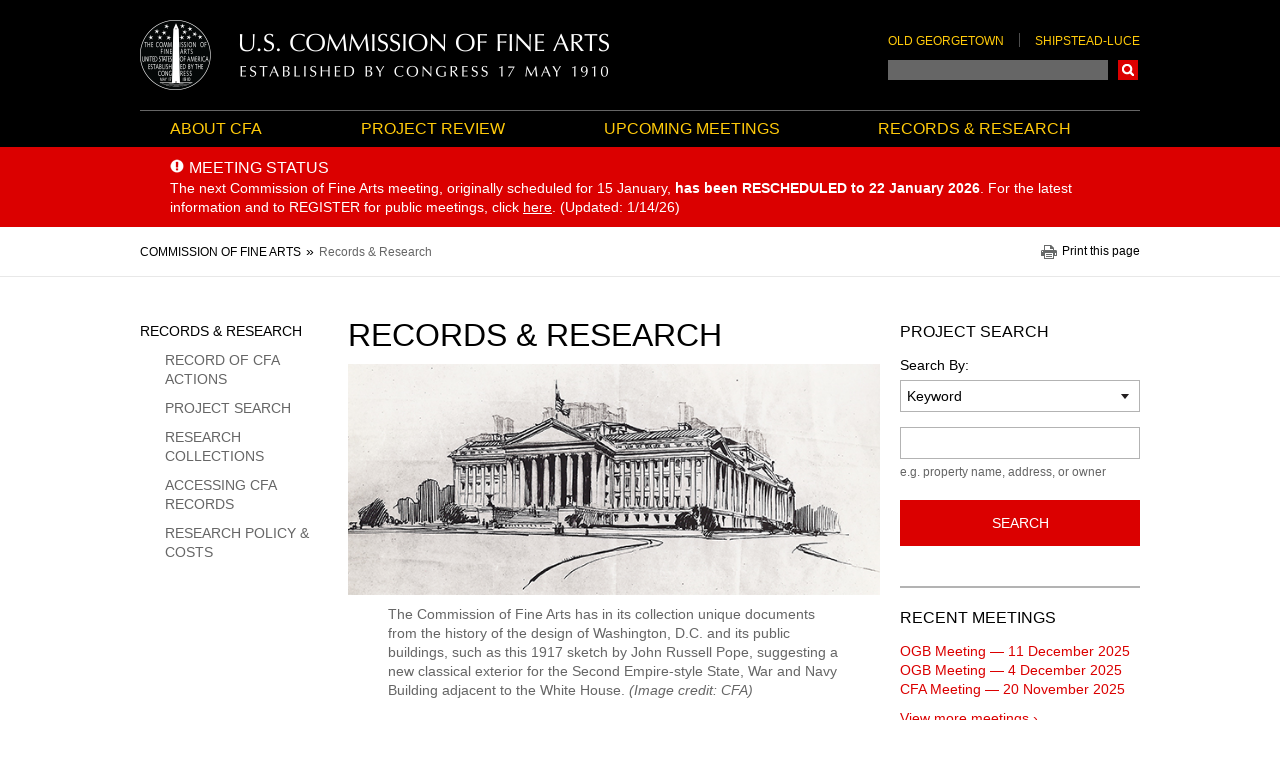

--- FILE ---
content_type: text/html; charset=UTF-8
request_url: https://www.cfa.gov/records-research
body_size: 11262
content:
<!DOCTYPE html>
<html lang="en" dir="ltr" class="no-js">
  <head>
    <meta http-equiv="X-UA-Compatible" content="IE=edge" />
<meta charset="utf-8" />
<script>(function(i,s,o,g,r,a,m){i["GoogleAnalyticsObject"]=r;i[r]=i[r]||function(){(i[r].q=i[r].q||[]).push(arguments)},i[r].l=1*new Date();a=s.createElement(o),m=s.getElementsByTagName(o)[0];a.async=1;a.src=g;m.parentNode.insertBefore(a,m)})(window,document,"script","https://www.google-analytics.com/analytics.js","ga");ga("create", "UA-158205464-1", {"cookieDomain":"auto"});ga("set", "anonymizeIp", true);ga("send", "pageview");</script>
<meta name="Generator" content="Drupal 10 (https://www.drupal.org)" />
<meta name="MobileOptimized" content="width" />
<meta name="HandheldFriendly" content="true" />
<meta name="viewport" content="width=device-width, initial-scale=1.0" />
<link rel="icon" href="/themes/custom/cfa/favicon.ico" type="image/vnd.microsoft.icon" />
<link rel="canonical" href="https://www.cfa.gov/records-research" />
<link rel="shortlink" href="https://www.cfa.gov/node/6" />

    <title>Records &amp; Research | Commission of Fine Arts</title>
    <link rel="stylesheet" media="all" href="/libraries/drupal-superfish/css/superfish.css?t8xe43" />
<link rel="stylesheet" media="all" href="/core/assets/vendor/jquery.ui/themes/base/core.css?t8xe43" />
<link rel="stylesheet" media="all" href="/core/assets/vendor/jquery.ui/themes/base/controlgroup.css?t8xe43" />
<link rel="stylesheet" media="all" href="/core/assets/vendor/jquery.ui/themes/base/checkboxradio.css?t8xe43" />
<link rel="stylesheet" media="all" href="/core/assets/vendor/jquery.ui/themes/base/resizable.css?t8xe43" />
<link rel="stylesheet" media="all" href="/core/assets/vendor/jquery.ui/themes/base/button.css?t8xe43" />
<link rel="stylesheet" media="all" href="/core/assets/vendor/jquery.ui/themes/base/dialog.css?t8xe43" />
<link rel="stylesheet" media="all" href="/themes/contrib/stable/css/core/components/progress.module.css?t8xe43" />
<link rel="stylesheet" media="all" href="/themes/contrib/stable/css/core/components/ajax-progress.module.css?t8xe43" />
<link rel="stylesheet" media="all" href="/themes/contrib/stable/css/system/components/align.module.css?t8xe43" />
<link rel="stylesheet" media="all" href="/themes/contrib/stable/css/system/components/fieldgroup.module.css?t8xe43" />
<link rel="stylesheet" media="all" href="/themes/contrib/stable/css/system/components/container-inline.module.css?t8xe43" />
<link rel="stylesheet" media="all" href="/themes/contrib/stable/css/system/components/clearfix.module.css?t8xe43" />
<link rel="stylesheet" media="all" href="/themes/contrib/stable/css/system/components/details.module.css?t8xe43" />
<link rel="stylesheet" media="all" href="/themes/contrib/stable/css/system/components/hidden.module.css?t8xe43" />
<link rel="stylesheet" media="all" href="/themes/contrib/stable/css/system/components/item-list.module.css?t8xe43" />
<link rel="stylesheet" media="all" href="/themes/contrib/stable/css/system/components/js.module.css?t8xe43" />
<link rel="stylesheet" media="all" href="/themes/contrib/stable/css/system/components/nowrap.module.css?t8xe43" />
<link rel="stylesheet" media="all" href="/themes/contrib/stable/css/system/components/position-container.module.css?t8xe43" />
<link rel="stylesheet" media="all" href="/themes/contrib/stable/css/system/components/reset-appearance.module.css?t8xe43" />
<link rel="stylesheet" media="all" href="/themes/contrib/stable/css/system/components/resize.module.css?t8xe43" />
<link rel="stylesheet" media="all" href="/themes/contrib/stable/css/system/components/system-status-counter.css?t8xe43" />
<link rel="stylesheet" media="all" href="/themes/contrib/stable/css/system/components/system-status-report-counters.css?t8xe43" />
<link rel="stylesheet" media="all" href="/themes/contrib/stable/css/system/components/system-status-report-general-info.css?t8xe43" />
<link rel="stylesheet" media="all" href="/themes/contrib/stable/css/system/components/tablesort.module.css?t8xe43" />
<link rel="stylesheet" media="all" href="/modules/contrib/chosen/css/chosen-drupal.css?t8xe43" />
<link rel="stylesheet" media="all" href="/libraries/chosen/chosen.css?t8xe43" />
<link rel="stylesheet" media="all" href="/core/modules/ckeditor5/css/ckeditor5.dialog.fix.css?t8xe43" />
<link rel="stylesheet" media="all" href="/modules/custom/extlink_extra/css/extlink_extra.508.css?t8xe43" />
<link rel="stylesheet" media="all" href="/themes/contrib/stable/css/views/views.module.css?t8xe43" />
<link rel="stylesheet" media="all" href="/core/assets/vendor/jquery.ui/themes/base/theme.css?t8xe43" />
<link rel="stylesheet" media="all" href="/modules/contrib/extlink/extlink.css?t8xe43" />
<link rel="stylesheet" media="all" href="/themes/custom/cfa/assets/css/layouts/grid-layout/cfa.grid.css?t8xe43" />
<link rel="stylesheet" media="all" href="/themes/custom/cfa/assets/css/cfa.styles.css?t8xe43" />
<link rel="stylesheet" media="print" href="/themes/custom/cfa/assets/css/cfa-print.styles.css?t8xe43" />

    
  </head>
  <body class="path-node page-node-type-page user--is-logged-out user--not-admin l-node l-page l-node--page">
        <a href="#main-content" class="visually-hidden focusable skip-link" aria-label="Skip to main content"></a>  <div class="dialog-off-canvas-main-canvas" data-off-canvas-main-canvas>
    <div id="js-page" class="l-page l-page--has-sidebar-first l-page--has-sidebar-second l-page--has-both-sidebars l-page--node l-page--page l-page--node--6"><header class="l-page__header" role="banner"><div class="l-region l-region--header l-page__inner">
    <div class="l-region__inner l-region--header__inner header"><div id="block-cfa-branding" class="block block--system block--system-branding-block block--site-branding block--header-hidden"><div class="brand block__content"><a href="/" title="Home" rel="home" class="brand__link brand__link--logo">
      <img src="/themes/custom/cfa/logo.png" alt="Commission of Fine Arts Homepage" class="brand__logo" />
    </a></div>
</div>
<div class="cfa-search-block-form header-search block block--cfa-search block--search-block block--cfa-header-search-block block--header-hidden" data-drupal-selector="cfa-search-block-form" id="block-cfa-search-block"><div class="block__content"><div class="header-links u-hidden--lg-down"><ul class="menu menu--header-links menu--level-1"><li class="menu__item menu__item--level-1"><a href="/project-review/old-georgetown" target="_self" class="menu__link menu__link--level-1" data-drupal-link-system-path="node/27">Old Georgetown</a></li><li class="menu__item menu__item--level-1"><a href="/project-review/shipstead-luce" target="_self" class="menu__link menu__link--level-1" data-drupal-link-system-path="node/8346">Shipstead-Luce</a></li></ul></div><form action="https://search.usa.gov/search" method="GET" id="cfa-search-block-form" accept-charset="UTF-8" class="form form--cfa-search-block-form"><div class="js-form-item form-item form-item--search js-form-type-search form-item--query js-form-item-query form-no-label form-item--no-label form-item--label-invisible"><label for="edit-query" class="visually-hidden form-item__label form-item__label--invisible"><span class="form-item__label-text">Search</span></label><input class="js-cfa-search-query form-search form-item__control form-item__control--search form-item__control--query form-textfield form-textfield--search form-textfield--query" autocomplete="on" aria-autocomplete="list" aria-haspopup data-drupal-selector="edit-query" type="search" id="edit-query" name="query" value="" size="128" maxlength="128" />
</div>
<input autocomplete="off" data-drupal-selector="form-g9v8-ipceyjvguvi0pswk1jwo-0ejxjej4u-7tnzyue" type="hidden" name="form_build_id" value="form-g9v8_IPCeyJVgUVi0pSWK1Jwo-0EjXJej4U-7TNZyUE" /><input data-drupal-selector="edit-cfa-search-block-form" type="hidden" name="form_id" value="cfa_search_block_form" /><input data-drupal-selector="edit-affiliate" type="hidden" name="affiliate" value="cfa" />  <div data-drupal-selector="edit-actions" class="form-actions js-form-wrapper form-wrapper form-item form-item--actions" id="edit-actions-1656520481"><button data-drupal-selector="edit-submit" type="submit" id="edit-submit" value="Search" class="button js-form-submit form-submit button--primary button--submit">Search</button>
</div>
</form>
</div>
</div>
</div>
  </div></header><div class="l-page__navigation"><div class="l-region l-region--navigation l-page__inner">
    <div class="l-region__inner l-region--navigation__inner"><nav id="block-main-navbar" class="navbar block block--superfish block--superfishmain-menu block--main-navbar block--header-hidden"><div class="block__content">
<ul id="superfish-main-menu" class="menu sf-menu sf-main-menu sf-horizontal sf-style-none menu--level-1 menu--main-menu">
    
    
    
    
  
  
    
      
  
  
        
  <li class="menu__item menu__item--level-1 menu__item--has-children menuparent">
    <a href="/about-cfa" target="_self" class="sf-depth-1 menuparent menu__link menu__link--level-1 menu__link--has-children">About CFA</a>          <ul class="menu menu--level-2 menu--has-children">
    
    
    
    
  
  
    
      
  
  
        
  <li class="menu__item menu__item--level-2">
    <a href="/about-cfa/who-we-are" target="_self" class="sf-depth-2 menu__link menu__link--level-2">Who We Are</a>              </li>
    
    
    
    
  
  
    
      
  
  
        
  <li class="menu__item menu__item--level-2">
    <a href="/about-cfa/design-topics" target="_self" class="sf-depth-2 menu__link menu__link--level-2">Design Topics</a>              </li>
    
    
    
    
  
  
    
      
  
  
        
  <li class="menu__item menu__item--level-2">
    <a href="/about-cfa/history" target="_self" class="sf-depth-2 menu__link menu__link--level-2">History</a>              </li>
    
    
    
    
  
  
    
      
  
  
        
  <li class="menu__item menu__item--level-2">
    <a href="/about-cfa/legislative-history" target="_self" class="sf-depth-2 menu__link menu__link--level-2">Legislative History</a>              </li>
    
    
    
    
  
  
    
      
  
  
        
  <li class="menu__item menu__item--level-2">
    <a href="/about-cfa/publications" target="_self" class="sf-depth-2 menu__link menu__link--level-2">Publications</a>              </li>
    
    
    
    
  
  
    
      
  
  
        
  <li class="menu__item menu__item--level-2">
    <a href="/about-cfa/ncaca-grant-program" target="_self" class="sf-depth-2 menu__link menu__link--level-2">NCACA Grant Program</a>              </li>
    
    
    
    
  
  
    
      
  
  
        
  <li class="menu__item menu__item--level-2">
    <a href="/about-cfa/related-activities" target="_self" class="sf-depth-2 menu__link menu__link--level-2">Related Activities</a>              </li>
    
    
    
    
  
  
    
      
  
  
        
  <li class="menu__item menu__item--level-2">
    <a href="/about-cfa/news" target="_self" class="sf-depth-2 menu__link menu__link--level-2">News</a>              </li>
    
    
    
    
  
  
    
      
  
  
        
  <li class="menu__item menu__item--level-2">
    <a href="/about-cfa/blog" target="_self" class="sf-depth-2 menu__link menu__link--level-2">Blog</a>              </li>
</ul>              </li>
    
    
    
    
  
  
    
      
  
  
        
  <li class="menu__item menu__item--level-1 menu__item--has-children menuparent">
    <a href="/project-review" target="_self" class="sf-depth-1 menuparent menu__link menu__link--level-1 menu__link--has-children">Project Review</a>          <ul class="menu menu--level-2 menu--has-children">
    
    
    
    
  
  
    
      
  
  
        
  <li class="menu__item menu__item--level-2">
    <a href="/project-review/government" target="_self" class="sf-depth-2 menu__link menu__link--level-2">Government</a>              </li>
    
    
    
    
  
  
    
      
  
  
        
  <li class="menu__item menu__item--level-2">
    <a href="/project-review/shipstead-luce" target="_self" class="sf-depth-2 menu__link menu__link--level-2">Shipstead-Luce</a>              </li>
    
    
    
    
  
  
    
      
  
  
        
  <li class="menu__item menu__item--level-2">
    <a href="/project-review/old-georgetown" target="_self" class="sf-depth-2 menu__link menu__link--level-2">Old Georgetown</a>              </li>
</ul>              </li>
    
    
    
    
  
  
    
      
  
  
        
  <li class="menu__item menu__item--level-1">
    <a href="/upcoming-meetings" target="_self" class="sf-depth-1 menu__link menu__link--level-1">Upcoming Meetings</a>              </li>
    
    
    
    
  
  
    
      
  
  
        
  <li class="menu__item menu__item--level-1 menu__item--has-children menuparent">
    <a href="/records-research" target="_self" class="is-active sf-depth-1 menuparent menu__link menu__link--level-1 menu__link--has-children">Records &amp; Research</a>          <ul class="menu menu--level-2 menu--has-children">
    
    
    
    
  
  
    
      
  
  
        
  <li class="menu__item menu__item--level-2">
    <a href="/records-research/record-cfa-actions" target="_self" class="sf-depth-2 menu__link menu__link--level-2">Record of CFA Actions</a>              </li>
    
    
    
    
  
  
    
      
  
  
        
  <li class="menu__item menu__item--level-2">
    <a href="/records-research/project-search" target="_self" class="sf-depth-2 menu__link menu__link--level-2">Project Search</a>              </li>
    
    
    
    
  
  
    
      
  
  
        
  <li class="menu__item menu__item--level-2">
    <a href="/records-research/research-collections" target="_self" class="sf-depth-2 menu__link menu__link--level-2">Research Collections</a>              </li>
    
    
    
    
  
  
    
      
  
  
        
  <li class="menu__item menu__item--level-2">
    <a href="/records-research/accessing-our-records" target="_self" class="sf-depth-2 menu__link menu__link--level-2">Accessing CFA Records</a>              </li>
    
    
    
    
  
  
    
      
  
  
        
  <li class="menu__item menu__item--level-2">
    <a href="/records-research/research-policy-costs" target="_self" class="sf-depth-2 menu__link menu__link--level-2">Research Policy &amp; Costs</a>              </li>
</ul>              </li>
</ul>
</div>
</nav>
<div class="cfa-search-block-form mobile-header-search header-search block block--cfa-search block--search-block block--mobile-cfa-search-form block--header-hidden" data-drupal-selector="cfa-search-block-form-2" id="block-mobile-header-cfa-search"><div class="block__content"><form action="https://search.usa.gov/search" method="GET" id="cfa-search-block-form--2" accept-charset="UTF-8" class="form form--cfa-search-block-form--2"><div class="js-form-item form-item form-item--search js-form-type-search form-item--query js-form-item-query form-no-label form-item--no-label form-item--label-invisible"><label for="edit-query--2" class="visually-hidden form-item__label form-item__label--invisible"><span class="form-item__label-text">Search</span></label><input class="js-cfa-search-query form-search form-item__control form-item__control--search form-item__control--query form-textfield form-textfield--search form-textfield--query" autocomplete="on" aria-autocomplete="list" aria-haspopup data-drupal-selector="edit-query" type="search" id="edit-query--2" name="query" value="" size="128" maxlength="128" />
</div>
<input autocomplete="off" data-drupal-selector="form-o2otqyhcmojeomo23ehxldbgitjzyonqdks28gbeg6g" type="hidden" name="form_build_id" value="form-o2oTqYhCmOJeomO23eHXldBGitJzYOnqdkS28gBEg6g" /><input data-drupal-selector="edit-cfa-search-block-form-2" type="hidden" name="form_id" value="cfa_search_block_form" /><input data-drupal-selector="edit-affiliate" type="hidden" name="affiliate" value="cfa" />  <div data-drupal-selector="edit-actions" class="form-actions js-form-wrapper form-wrapper form-item form-item--actions" id="edit-actions--2-1121007792"><button data-drupal-selector="edit-submit" type="submit" id="edit-submit-2" value="Search" class="button js-form-submit form-submit button--primary button--submit">Search</button>
</div>
</form>
</div>
</div>
</div>
  </div></div><div class="l-page__banner"><div class="l-region l-region--banner">
    <div class="l-region__inner l-region--banner__inner"><div class="views-element-container alert-banner block block--views block--views-blockalerts-alert-block block-- block--header-hidden" id="block-views-block-alerts-alert-block"><div class="block__content">  <div><div class="alert-banner view view-alerts view-id-alerts view-display-id-alert_block js-view-dom-id-dd9e11c28348ffca5542fe1c5f28765adf0c5db4272304b7d9b2f1515c136871 view--alerts view--display-alert_block"><div class="view-content views__content">  <div><div class="views-field views-field-title"><h3 class="field-content alert-banner__title">Meeting Status</h3></div><div class="views-field views-field-field-short-description"><div class="field-content alert-banner__body"><p>The next Commission of Fine Arts meeting, originally scheduled for 15 January,<strong> has been RESCHEDULED to 22 January 2026</strong>. <span>For the latest information and to REGISTER for public meetings,&nbsp;</span>click <a href="https://www.cfa.gov/node/41973"><u>here</u></a><span>. (Updated: 1/14/26)</span></p></div></div></div></div></div>
</div>
</div>
</div>
</div>
  </div></div><div class="l-page__sub-navigation"><div class="l-region l-region--sub-navigation l-page__inner">
    <div class="l-region__inner l-region--sub-navigation__inner"><div id="block-cfa-breadcrumbs" class="block block--system block--system-breadcrumb-block block--breadcrumbs block--header-hidden"><div class="block__content"><nav role="navigation" aria-labelledby="system-breadcrumb" class="l-nav l-nav--breadcrumb">
    <h2 id="system-breadcrumb" class="visually-hidden">Breadcrumb</h2>
    <ol class="breadcrumb"><li class="breadcrumb__item breadcrumb__item--first"><a href="/" class="breadcrumb__link breadcrumb__link--first"><span class="breadcrumb__text breadcrumb__text--first">Commission of Fine Arts</span></a></li>
      <li class="breadcrumb__item breadcrumb__item--last"><span class="breadcrumb__text breadcrumb__text--last">Records &amp; Research</span></li>
      </ol>
  </nav></div>
</div>
<div id="block-printpagelink" class="block block--block-content block--block-content1980540a-43d3-45f2-8e2e-33f489bea34c block--print-page-link block--header-hidden"><div class="block__content"><div class="clearfix text-formatted field field--block-content field--name-body field--body field--type-text-with-summary field--text-with-summary field--label-hidden field__item"><button type="button" class="js-print-link print-link button--bare">Print this page</button></div></div>
</div>
</div>
  </div></div><div class="l-page__primary l-page__inner">

    <main class="l-page__main" role="main">
      <a id="main-content" tabindex="-1"></a><div class="l-page__content l-page__content--top"><div class="l-region l-region--content-top">
    <div class="l-region__inner l-region--content-top__inner"><div data-drupal-messages-fallback class="hidden"></div><div id="block-cfa-page-title" class="block block--core block--page-title-block block--page-title block--header-hidden"><div class="block__content">
      <div class="page-title"><h1 class="page-title__text"><span class="field field--name-title field--type-string field--label-hidden">Records &amp; Research</span>
</h1></div></div>
</div>
</div>
  </div></div><div class="l-page__content l-page__content--middle"><div class="l-region l-region--content">
    <div class="l-region__inner l-region--content__inner"><div id="block-cfa-content" class="block block--system block--system-main-block block--main-page-content block--header-hidden"><div class="block__content"><article data-history-node-id="6" class="node node--type-page node--page-type node--view-mode-full node--full-view node--is-page"><div class="node__content"><div class="clearfix text-formatted field field--node field--name-body field--body field--type-text-with-summary field--text-with-summary field--label-hidden field__item"><p><img alt="John Russell Pope proposal for State, War &amp; Navy Building" src="https://www.cfa.gov/sites/default/files/records-research-main-image.jpg"></p>
<p class="caption">The Commission of Fine Arts has in its collection unique documents from the history of the design of Washington, D.C. and its public buildings, such as this 1917 sketch by John Russell Pope, suggesting a new classical exterior for the Second Empire-style State, War and Navy Building adjacent to the White House. <span class="credit">(Image credit: CFA)</span></p>
<p>The records of the Commission of Fine Arts are available to the public for reference. Some of the records—primarily meeting documents from the early 2000s to the present—are available online through the Project Search tool at right or on the <a href="https://www.cfa.gov/records-research/record-cfa-actions">Record of CFA Actions page</a>, and the rest are available in the <a href="https://www.cfa.gov/node/193">CFA office</a> or at the <a href="https://www.cfa.gov/node/193">National Archives</a>. Please refer to the <a href="https://www.cfa.gov/node/8923">Research Policies</a> page for information regarding hours, costs, and the proper use of reproduced CFA resources.</p>
<p>The CFA also has several research collections available to the public. Please refer to the <a href="https://www.cfa.gov/node/276">Research Collections page</a> for more information.</p>
</div></div>
</article>
</div>
</div>
</div>
  </div></div></main><aside class="l-page__sidebar l-page__sidebar--first" role="complementary"><div class="l-region l-region--sidebar-first">
    <div class="l-region__inner l-region--sidebar-first__inner"><nav role="navigation" aria-labelledby="block-sidebarmenu-menu" id="block-sidebarmenu" class="sidebar-menu block block--menu nav nav--menu block--menu-block block--menu-blockmain-menu block--sidebar-menu">
  <h2 class="visually-hidden" id="block-sidebarmenu-menu">Sidebar Menu</h2><ul class="menu menu--main-menu menu--level-1"><li class="menu__item menu__item--level-1 menu__item--has-children menu__item--is-collapsed"><a href="/about-cfa" target="_self" class="menu__link menu__link--level-1 menu__link--has-children menu__link--is-collapsed" data-drupal-link-system-path="node/2">About CFA</a></li><li class="menu__item menu__item--level-1 menu__item--has-children menu__item--is-collapsed"><a href="/project-review" target="_self" class="menu__link menu__link--level-1 menu__link--has-children menu__link--is-collapsed" data-drupal-link-system-path="node/12">Project Review</a></li><li class="menu__item menu__item--level-1"><a href="/upcoming-meetings" target="_self" class="menu__link menu__link--level-1" data-drupal-link-system-path="node/195">Upcoming Meetings</a></li><li class="menu__item menu__item--level-1 menu__item--has-children menu__item--has-visible-children menu__item--is-expanded menu__item--in-active-trail"><a href="/records-research" target="_self" class="menu__link menu__link--level-1 menu__link--has-children menu__link--has-visible-children menu__link--is-expanded menu__link--in-active-trail is-active" data-drupal-link-system-path="node/6" aria-current="page">Records &amp; Research</a><ul class="menu menu--level-2"><li class="menu__item menu__item--level-2"><a href="/records-research/record-cfa-actions" target="_self" class="menu__link menu__link--level-2" data-drupal-link-system-path="records-research/record-cfa-actions">Record of CFA Actions</a></li><li class="menu__item menu__item--level-2"><a href="/records-research/project-search" target="_self" class="menu__link menu__link--level-2" data-drupal-link-system-path="records-research/project-search">Project Search</a></li><li class="menu__item menu__item--level-2"><a href="/records-research/research-collections" target="_self" class="menu__link menu__link--level-2" data-drupal-link-system-path="node/276">Research Collections</a></li><li class="menu__item menu__item--level-2"><a href="/records-research/accessing-our-records" target="_self" class="menu__link menu__link--level-2" data-drupal-link-system-path="node/193">Accessing CFA Records</a></li><li class="menu__item menu__item--level-2"><a href="/records-research/research-policy-costs" target="_self" class="menu__link menu__link--level-2" data-drupal-link-system-path="node/8923">Research Policy &amp; Costs</a></li></ul></li></ul></nav>
</div>
  </div></aside><aside class="l-page__sidebar l-page__sidebar--second" role="complementary"><div class="l-region l-region--sidebar-second">
    <div class="l-region__inner l-region--sidebar-second__inner"><div class="views-exposed-form box box--bordered u-trailer-none u-trailer-padding-none block block--views block--views-exposed-filter-blockproject-search-project-search-page block-- block--header-visible" data-drupal-selector="views-exposed-form-project-search-project-search-page" id="block-project-search-form"><div class="block__header">
      <h2 class="block__title">Project Search</h2>
    </div><div class="block__content"><form action="/records-research/project-search" method="get" id="views-exposed-form-project-search-project-search-page" accept-charset="UTF-8" class="form form--views-exposed-form-project-search-project-search-page"><div class="js-form-item form-item form-item--select js-form-type-select form-item--filter-toggle js-form-item-filter-toggle form-item--label-before"><label for="edit-filter-toggle" class="form-item__label form-item__label--before"><span class="form-item__label-text">Search By:</span></label><div class="form-item__control form-item__control--select form-item__control--filter-toggle">
  <select data-drupal-selector="edit-filter-toggle" id="edit-filter-toggle" name="filter_toggle" class="form-select select select--filter-toggle"><option value="search_api_fulltext">Keyword</option><option value="title">Project Number</option><option value="field_owner_term">Project Owner</option></select>
</div>
</div>
<input data-drupal-selector="edit-field-project-type" type="hidden" name="field_project_type" value="All" /><div class="js-form-item form-item form-item--textfield js-form-type-textfield form-item--search-api-fulltext js-form-item-search-api-fulltext form-no-label form-item--no-label form-item--label-invisible"><label for="edit-search-api-fulltext" class="visually-hidden form-item__label form-item__label--invisible"><span class="form-item__label-text">Keyword</span></label><input data-drupal-selector="edit-search-api-fulltext" type="text" id="edit-search-api-fulltext" name="search_api_fulltext" value="" size="30" maxlength="128" class="form-text form-item__control form-item__control--text form-item__control--search-api-fulltext form-textfield form-textfield--text form-textfield--search-api-fulltext" data-drupal-states="{&quot;visible&quot;:{&quot;:input[name=\u0022filter_toggle\u0022]&quot;:{&quot;value&quot;:&quot;search_api_fulltext&quot;}}}" />
<div id="edit-search-api-fulltext--description" class="description form-item__description form-item__description--after">
      e.g. property name, address, or owner
    </div></div>
<div class="js-form-item form-item form-item--textfield js-form-type-textfield form-item--title js-form-item-title form-no-label form-item--no-label form-item--label-invisible"><label for="edit-title" class="visually-hidden form-item__label form-item__label--invisible"><span class="form-item__label-text">Project Number</span></label><input data-drupal-selector="edit-title" type="text" id="edit-title" name="title" value="" size="30" maxlength="128" class="form-text form-item__control form-item__control--text form-item__control--title form-textfield form-textfield--text form-textfield--title" data-drupal-states="{&quot;visible&quot;:{&quot;:input[name=\u0022filter_toggle\u0022]&quot;:{&quot;value&quot;:&quot;title&quot;}}}" />
<div id="edit-title--description" class="description form-item__description form-item__description--after">
      e.g. OG 14-005; CFA 21/NOV/13-10
    </div></div>
<div class="js-form-item form-item form-item--select js-form-type-select form-item--field-owner-term js-form-item-field-owner-term form-no-label form-item--no-label form-item--label-invisible"><label for="edit-field-owner-term" class="visually-hidden form-item__label form-item__label--invisible"><span class="form-item__label-text">Project Owner</span></label><div class="form-item__control form-item__control--select form-item__control--field-owner-term- form-item__control--multiple">
  <select data-drupal-selector="edit-field-owner-term" multiple="multiple" name="field_owner_term[]" id="edit-field-owner-term" size="9" class="form-select select select--field-owner-term- select--multiple" data-drupal-states="{&quot;visible&quot;:{&quot;:input[name=\u0022filter_toggle\u0022]&quot;:{&quot;value&quot;:&quot;field_owner_term&quot;}}}"><option value="31">Air Force Memorial Foundation</option><option value="32">American Battle Monuments Commission (ABMC)</option><option value="33">Anacostia Waterfront Corporation</option><option value="141">Armed Forces Retirement Home Agency (AFRH)</option><option value="34">Association for the Preservation of Historic Congressional Cemetery</option><option value="135">Billy White</option><option value="35">Board of Governors of the Federal Reserve System</option><option value="36">Community College of D.C. (CCDC)</option><option value="37">Consumer Financial Protection Bureau (CFPB)</option><option value="38">Court Services and Offender Supervision Agency for the District of Columbia</option><option value="39">Cultural Tourism DC</option><option value="40">D.C. Army National Guard</option><option value="41">D.C. Commission on the Arts and Humanities (DCCAH)</option><option value="42">D.C. Courts</option><option value="138">D.C. Department of Buildings (DOB)</option><option value="133">D.C. Department of Consumer and Regulatory Affairs (DCRA)</option><option value="43">D.C. Department of General Services (DGS)</option><option value="45">D.C. Department of Housing and Community Development</option><option value="46">D.C. Department of Mental Health</option><option value="47">D.C. Department of Parks and Recreation (DPR)</option><option value="48">D.C. Department of Real Estate Services (DRES)</option><option value="49">D.C. Department of the Environment (DDOE)</option><option value="50">D.C. Department of Transportation (DDOT)</option><option value="51">D.C. Department of Transportation, Public Space Management Administration</option><option value="52">D.C. Department of Transportation, Urban Forestry Administration (UFA)</option><option value="53">D.C. Fire and Emergency Medical Services Department (FEMS)</option><option value="54">D.C. Housing Authority</option><option value="55">D.C. Office of Planning (OP)</option><option value="56">D.C. Office of Property Management</option><option value="57">D.C. Office of Public Education Facilities Modernization (OPEFM)</option><option value="58">D.C. Office of the Chief Technology Officer</option><option value="59">D.C. Office of the Deputy Mayor for Planning and Economic Development (DMPED)</option><option value="60">D.C. Office of the Secretary</option><option value="61">D.C. Office on Aging</option><option value="62">D.C. Public Library (DCPL)</option><option value="63">D.C. Public Schools (DCPS)</option><option value="65">D.C. Sports and Entertainment Commission</option><option value="66">DC Water</option><option value="134">District of Columbia</option><option value="139">Dupont Circle BID (DCBID)</option><option value="67">Events DC: Washington Convention and Sports Authority</option><option value="117">Executive Office of the President</option><option value="68">Federal Bureau of Investigation (FBI)</option><option value="69">Federal Emergency Management Agency (FEMA)</option><option value="70">Federal Highway Administration (FHWA)</option><option value="71">Federal National Mortgage Association (FNMA)</option><option value="137">Federal Railroad Administration (FRA)</option><option value="118">Forest City Washington</option><option value="72">Georgetown Children&#039;s Home Endowment</option><option value="73">Green Spaces for DC</option><option value="140">Historic Dupont Circle Main Streets (HDCMS)</option><option value="74">Institute of Heraldry</option><option value="75">John F. Kennedy Center for the Performing Arts</option><option value="76">L&#039;Enfant Plaza Project Team</option><option value="77">Maryland Transit Administration</option><option value="78">Metropolitan Police Department of D.C. (MPD)</option><option value="79">Monumental Sports &amp; Entertainment</option><option value="80">National Archives and Records Administration (NARA)</option><option value="81">National Capital Planning Commission (NCPC)</option><option value="83">National Children&#039;s Museum</option><option value="84">National Coalition to Save Our Mall</option><option value="85">National Gallery of Art (NGA)</option><option value="86">National Law Enforcement Officers Memorial Fund</option><option value="87">National Museum of African American History and Culture Plan for Action Presidential Commission</option><option value="88">National Museum of the American Latino Commission</option><option value="89">National Park Service (NPS)</option><option value="94">National Railroad Passenger Corporation (Amtrak)</option><option value="95">Organization of American States (OAS)</option><option value="96">Pan American Health Organization (PAHO)</option><option value="97">Smithsonian Institution</option><option value="136">The Executive Residence</option><option value="98">U.S. Army Corps of Engineers</option><option value="99">U.S. Army Corps of Engineers, Baltimore District</option><option value="82">U.S. Commission of Fine Arts (CFA)</option><option value="100">U.S. Department of Agriculture</option><option value="101">U.S. Department of Defense</option><option value="102">U.S. Department of Education</option><option value="103">U.S. Department of Energy</option><option value="104">U.S. Department of Homeland Security (DHS)</option><option value="105">U.S. Department of Justice</option><option value="106">U.S. Department of State</option><option value="107">U.S. Department of the Air Force</option><option value="108">U.S. Department of the Army</option><option value="109">U.S. Department of the Interior</option><option value="110">U.S. Department of the Navy</option><option value="112">U.S. Department of the Treasury</option><option value="113">U.S. Department of Transportation</option><option value="114">U.S. Department of Veterans Affairs</option><option value="115">U.S. General Accounting Office (GAO)</option><option value="116">U.S. General Services Administration (GSA)</option><option value="120">U.S. Government Accountability Office (GAO)</option><option value="121">U.S. Institute of Peace (USIP)</option><option value="122">U.S. Mint</option><option value="123">U.S. Peace Corps</option><option value="124">U.S. Secret Service (USSS)</option><option value="126">Union Station Redevelopment Corporation (USRC)</option><option value="127">University of the District of Columbia (UDC)</option><option value="142">Virginia Passenger Rail Authority (VPRA)</option><option value="128">Washington Convention Center Authority</option><option value="129">Washington Metropolitan Area Transit Authority (WMATA)</option></select>
</div>
</div>
  <div data-drupal-selector="edit-actions" class="form-actions js-form-wrapper form-wrapper form-item form-item--actions" id="edit-actions-588079591"><button data-drupal-selector="edit-submit-project-search" type="submit" id="edit-submit-project-search" value="Search" class="button js-form-submit form-submit button--views-submit button--primary button--submit">Search</button>
</div>
</form>
</div>
</div>
<div class="views-element-container box box--bordered block block--views block--views-blockupcoming-meetings-recent-meetings-block block-- block--header-visible" id="block-views-block-upcoming-meetings-recent-meetings-block"><div class="block__header">
      <h2 class="block__title">Recent Meetings</h2>
    </div><div class="block__content">  <div><div class="view view-upcoming-meetings view-id-upcoming_meetings view-display-id-recent_meetings_block js-view-dom-id-862faff2efd191abc644139f6bac1da5bae1f5ce4234ede89d1fedf5c921eec9 view--upcoming-meetings view--display-recent_meetings_block"><div class="view-content views__content">  <div><a href="/records-research/record-cfa-actions/2025/12/ogb-meeting" hreflang="und">OGB Meeting — 11 December 2025</a></div>  <div><a href="/records-research/record-cfa-actions/2025/12/ogb-meeting-1" hreflang="en">OGB Meeting — 4 December 2025</a></div>  <div><a href="/records-research/record-cfa-actions/2025/11/cfa-meeting" hreflang="und">CFA Meeting — 20 November 2025</a></div></div><footer class="views__footer"><div id="block-recentmeetingsblockfooter" class="block block--block-content block--block-content7daf5264-01a1-411c-bfdb-f6efbf35b8f9 block--recent-meetings-block-footer block--header-hidden"><div class="block__content"><div class="clearfix text-formatted field field--block-content field--name-body field--body field--type-text-with-summary field--text-with-summary field--label-hidden field__item"><div><a class="u-half-leader u-block" href="https://www.cfa.gov/records-research/record-cfa-actions">View more meetings ›</a></div></div></div>
</div>
</footer></div>
</div>
</div>
</div>
</div>
  </div></aside></div><footer class="l-page__footer" role="contentinfo"><div class="l-region l-region--footer l-page__inner">
    <div class="l-region__inner l-region--footer__inner footer"><nav role="navigation" aria-labelledby="block-footermenublock-menu" id="block-footermenublock" class="footer-menu block block--menu nav nav--menu block--menu-block block--menu-blockmain-menu block--footer-menu">
  <h2 class="visually-hidden" id="block-footermenublock-menu">Footer Menu</h2><ul class="menu menu--main-menu menu--level-1"><li class="menu__item menu__item--level-1 menu__item--has-children menu__item--has-visible-children menu__item--is-expanded"><a href="/about-cfa" target="_self" class="menu__link menu__link--level-1 menu__link--has-children menu__link--has-visible-children menu__link--is-expanded" data-drupal-link-system-path="node/2">About CFA</a><ul class="menu menu--level-2"><li class="menu__item menu__item--level-2"><a href="/about-cfa/who-we-are" target="_self" class="menu__link menu__link--level-2" data-drupal-link-system-path="node/8924">Who We Are</a></li><li class="menu__item menu__item--level-2 menu__item--has-children menu__item--is-collapsed"><a href="/about-cfa/design-topics" target="_self" class="menu__link menu__link--level-2 menu__link--has-children menu__link--is-collapsed" data-drupal-link-system-path="node/22183">Design Topics</a></li><li class="menu__item menu__item--level-2 menu__item--has-children menu__item--is-collapsed"><a href="/about-cfa/history" target="_self" class="menu__link menu__link--level-2 menu__link--has-children menu__link--is-collapsed" data-drupal-link-system-path="node/22079">History</a></li><li class="menu__item menu__item--level-2"><a href="/about-cfa/legislative-history" target="_self" class="menu__link menu__link--level-2" data-drupal-link-system-path="about-cfa/legislative-history">Legislative History</a></li><li class="menu__item menu__item--level-2"><a href="/about-cfa/publications" target="_self" class="menu__link menu__link--level-2" data-drupal-link-system-path="node/8345">Publications</a></li><li class="menu__item menu__item--level-2"><a href="/about-cfa/ncaca-grant-program" target="_self" class="menu__link menu__link--level-2" data-drupal-link-system-path="node/8349">NCACA Grant Program</a></li><li class="menu__item menu__item--level-2"><a href="/about-cfa/related-activities" target="_self" class="menu__link menu__link--level-2" data-drupal-link-system-path="node/8921">Related Activities</a></li><li class="menu__item menu__item--level-2"><a href="/about-cfa/news" target="_self" class="menu__link menu__link--level-2" data-drupal-link-system-path="about-cfa/news">News</a></li><li class="menu__item menu__item--level-2"><a href="/about-cfa/blog" target="_self" class="menu__link menu__link--level-2" data-drupal-link-system-path="about-cfa/blog">Blog</a></li></ul></li><li class="menu__item menu__item--level-1 menu__item--has-children menu__item--has-visible-children menu__item--is-expanded"><a href="/project-review" target="_self" class="menu__link menu__link--level-1 menu__link--has-children menu__link--has-visible-children menu__link--is-expanded" data-drupal-link-system-path="node/12">Project Review</a><ul class="menu menu--level-2"><li class="menu__item menu__item--level-2 menu__item--has-children menu__item--is-collapsed"><a href="/project-review/government" target="_self" class="menu__link menu__link--level-2 menu__link--has-children menu__link--is-collapsed" data-drupal-link-system-path="node/324">Government</a></li><li class="menu__item menu__item--level-2 menu__item--has-children menu__item--is-collapsed"><a href="/project-review/shipstead-luce" target="_self" class="menu__link menu__link--level-2 menu__link--has-children menu__link--is-collapsed" data-drupal-link-system-path="node/8346">Shipstead-Luce</a></li><li class="menu__item menu__item--level-2 menu__item--has-children menu__item--is-collapsed"><a href="/project-review/old-georgetown" target="_self" class="menu__link menu__link--level-2 menu__link--has-children menu__link--is-collapsed" data-drupal-link-system-path="node/27">Old Georgetown</a></li></ul></li><li class="menu__item menu__item--level-1"><a href="/upcoming-meetings" target="_self" class="menu__link menu__link--level-1" data-drupal-link-system-path="node/195">Upcoming Meetings</a></li><li class="menu__item menu__item--level-1 menu__item--has-children menu__item--has-visible-children menu__item--is-expanded menu__item--in-active-trail"><a href="/records-research" target="_self" class="menu__link menu__link--level-1 menu__link--has-children menu__link--has-visible-children menu__link--is-expanded menu__link--in-active-trail is-active" data-drupal-link-system-path="node/6" aria-current="page">Records &amp; Research</a><ul class="menu menu--level-2"><li class="menu__item menu__item--level-2"><a href="/records-research/record-cfa-actions" target="_self" class="menu__link menu__link--level-2" data-drupal-link-system-path="records-research/record-cfa-actions">Record of CFA Actions</a></li><li class="menu__item menu__item--level-2"><a href="/records-research/project-search" target="_self" class="menu__link menu__link--level-2" data-drupal-link-system-path="records-research/project-search">Project Search</a></li><li class="menu__item menu__item--level-2"><a href="/records-research/research-collections" target="_self" class="menu__link menu__link--level-2" data-drupal-link-system-path="node/276">Research Collections</a></li><li class="menu__item menu__item--level-2"><a href="/records-research/accessing-our-records" target="_self" class="menu__link menu__link--level-2" data-drupal-link-system-path="node/193">Accessing CFA Records</a></li><li class="menu__item menu__item--level-2"><a href="/records-research/research-policy-costs" target="_self" class="menu__link menu__link--level-2" data-drupal-link-system-path="node/8923">Research Policy &amp; Costs</a></li></ul></li></ul></nav>
<div id="block-footersharelinks" class="block block--block-content block--block-content3254e1d4-7f2d-4738-9214-ac8962057e09 block--footer-share-links block--header-hidden"><div class="block__content"><div class="clearfix text-formatted field field--block-content field--name-body field--body field--type-text-with-summary field--text-with-summary field--label-hidden field__item"><address class="u-text-muted u-half-trailer">
  U.S. Commission of Fine Arts<br />
  401 F Street NW, Suite 312<br />
  Washington, DC 20001-2728<br />
  <a href="tel:1-202-504-2200" class="footer__link">(202) 504-2200</a>
</address>
<ul class="list list--bare footer-share">
  <li class="footer-share__item">
    <a href="/rss" class="footer-share__link footer-share__link--rss"><span class="u-sr-only">Link to RSS feed</span></a>
  </li>
  <li class="share__item">
    <a href="https://twitter.com/CFA_GOV" class="footer-share__link footer-share__link--twitter"><span class="u-sr-only">Link to Twitter page</span></a>
  </li>
</ul></div></div>
</div>
<nav role="navigation" aria-labelledby="block-footerlinks-menu" id="block-footerlinks" class="footer-links block block--menu nav nav--menu block--menu-block block--menu-blockfooter-links block--footer-links">
  <h2 class="visually-hidden" id="block-footerlinks-menu">Footer Links</h2><ul class="menu menu--footer-links menu--level-1"><li class="menu__item menu__item--level-1"><a href="/contact-us" target="_self" class="menu__link menu__link--level-1" data-drupal-link-system-path="node/8">Contact Us</a></li><li class="menu__item menu__item--level-1"><a href="/copyright-notice" target="_self" class="menu__link menu__link--level-1" data-drupal-link-system-path="node/22243">Copyright Notice</a></li><li class="menu__item menu__item--level-1"><a href="/website-policies" target="_self" class="menu__link menu__link--level-1" data-drupal-link-system-path="node/66">Website Policies</a></li><li class="menu__item menu__item--level-1"><a href="/budget-performance" target="_self" class="menu__link menu__link--level-1" data-drupal-link-system-path="node/18">Budget &amp; Performance</a></li><li class="menu__item menu__item--level-1"><a href="/rules-policies" target="_self" class="menu__link menu__link--level-1" data-drupal-link-system-path="node/16238">Rules &amp; Policies</a></li><li class="menu__item menu__item--level-1"><a href="https://www.cfa.gov/node/47467" class="menu__link menu__link--level-1">EEO</a></li><li class="menu__item menu__item--level-1"><a href="/foia" target="_self" class="menu__link menu__link--level-1" data-drupal-link-system-path="node/65">FOIA</a></li><li class="menu__item menu__item--level-1"><a href="/no-fear-act" target="_self" class="menu__link menu__link--level-1" data-drupal-link-system-path="node/64">No Fear Act</a></li><li class="menu__item menu__item--level-1"><a href="https://www.usa.gov" target="_self" class="menu__link menu__link--level-1">USA.gov</a></li><li class="menu__item menu__item--level-1"><a href="http://www.vote.gov" class="menu__link menu__link--level-1">Vote.gov</a></li></ul></nav>
</div>
  </div></footer></div>
  </div>
<script type="application/json" data-drupal-selector="drupal-settings-json">{"path":{"baseUrl":"\/","pathPrefix":"","currentPath":"node\/6","currentPathIsAdmin":false,"isFront":false,"currentLanguage":"en"},"pluralDelimiter":"\u0003","suppressDeprecationErrors":true,"ajaxPageState":{"libraries":"[base64]","theme":"cfa","theme_token":null},"ajaxTrustedUrl":{"https:\/\/search.usa.gov\/search":true,"\/records-research\/project-search":true},"extlink_extra":{"extlink_alert_type":"modal","extlink_modal_width":"480","extlink_alert_timer":0,"extlink_alert_url":"https:\/\/www.cfa.gov\/now-leaving","extlink_cache_fix":1,"extlink_exclude_warning":"","extlink_508_fix":1,"extlink_508_text":"[external link]","extlink_url_override":0,"extlink_url_params":[]},"google_analytics":{"trackOutbound":true,"trackMailto":true,"trackDownload":true,"trackDownloadExtensions":"7z|aac|arc|arj|asf|asx|avi|bin|csv|doc(x|m)?|dot(x|m)?|exe|flv|gif|gz|gzip|hqx|jar|jpe?g|js|mp(2|3|4|e?g)|mov(ie)?|msi|msp|pdf|phps|png|ppt(x|m)?|pot(x|m)?|pps(x|m)?|ppam|sld(x|m)?|thmx|qtm?|ra(m|r)?|sea|sit|tar|tgz|torrent|txt|wav|wma|wmv|wpd|xls(x|m|b)?|xlt(x|m)|xlam|xml|z|zip"},"data":{"extlink":{"extTarget":true,"extTargetNoOverride":false,"extNofollow":false,"extNoreferrer":false,"extFollowNoOverride":false,"extClass":"0","extLabel":"(link is external)","extImgClass":false,"extSubdomains":true,"extExclude":"(\\.gov)|(\\.mil)|(rcsm)","extInclude":"","extCssExclude":"","extCssExplicit":"","extAlert":false,"extAlertText":"\u0026lt;h2\u0026gt;You are leaving the [site:name] website\u0026lt;\/h2\u0026gt;\r\n\r\n\u0026lt;p\u0026gt;You are being directed to a third-party website:\u0026lt;\/p\u0026gt;\r\n\r\n\u0026lt;p\u0026gt;\u0026lt;strong\u0026gt;[extlink:external-url]\u0026lt;\/strong\u0026gt;\u0026lt;\/p\u0026gt;\r\n\r\n\u0026lt;p\u0026gt;This link is provided for your convenience. Please note that this third-party website is not controlled by [site:name] or subject to our privacy policy.\u0026lt;\/p\u0026gt;\r\n\r\n\u0026lt;p\u0026gt;Thank you for visiting our site. We hope your visit was informative and enjoyable.\u0026lt;\/p\u0026gt;\r\n\r\n\u0026lt;p\u0026gt;\u0026lt;a href=\u0026quot;[extlink:back-url]\u0026quot;\u0026gt;Cancel\u0026lt;\/a\u0026gt;\u0026lt;\/p\u0026gt;\r\n\r\n\u0026lt;p\u0026gt;\u0026lt;a href=\u0026quot;[extlink:external-url]\u0026quot;\u0026gt;Go to link\u0026lt;\/a\u0026gt;\u0026lt;\/p\u0026gt;\r\n\r\n\u0026lt;p\u0026gt;\u0026amp;nbsp;\u0026lt;\/p\u0026gt;\r\n\r\n\u0026lt;p\u0026gt;\u0026lt;br \/\u0026gt;\r\n[extlink:timer]\u0026lt;\/p\u0026gt;\r\n\r\n\u0026lt;p\u0026gt;\u0026amp;nbsp;\u0026lt;\/p\u0026gt;\r\n","mailtoClass":"mailto","mailtoLabel":"(link sends email)","extUseFontAwesome":false,"extIconPlacement":"append","extFaLinkClasses":"fa fa-external-link","extFaMailtoClasses":"fa fa-envelope-o","whitelistedDomains":null}},"cfa_search":{"site_handle":"cfa"},"superfish":{"superfish-main-menu":{"id":"superfish-main-menu","sf":{"delay":"400","animation":{"opacity":"show"},"speed":"fast","autoArrows":false,"dropShadows":false},"plugins":{"smallscreen":{"cloneParent":0,"mode":"window_width","breakpoint":759,"accordionButton":"2","title":"Menu"},"supposition":true}}},"chosen":{"selector":".field-type-node-reference.field-widget-options-select select:visible, .field-type-taxonomy-term-reference.field-widget-options-select select:visible, select#edit-field-owner-term, #edit-field-owner-term select:visible, .field--type-entity-reference.field--widget-options-select select:visible, .config-split-edit-form select:visible, select#edit-field-owner-term--2","minimum_single":0,"minimum_multiple":0,"minimum_width":200,"use_relative_width":false,"options":{"disable_search":false,"disable_search_threshold":25,"allow_single_deselect":false,"add_helper_buttons":false,"search_contains":true,"placeholder_text_multiple":"Choose some options","placeholder_text_single":"Choose an option","no_results_text":"No results match","max_shown_results":null,"inherit_select_classes":true}},"user":{"uid":0,"permissionsHash":"1d3d634b452b4454066dfb10b5635d5c80b0395889190ebfb8003fa0de667537"}}</script>
<script src="/themes/custom/cfa/assets/js/modernizr/modernizr-custom.js?v=3.3.1"></script>
<script src="/core/assets/vendor/jquery/jquery.min.js?v=3.7.1"></script>
<script src="/core/assets/vendor/once/once.min.js?v=1.0.1"></script>
<script src="/core/misc/drupalSettingsLoader.js?v=10.6.1"></script>
<script src="/core/misc/drupal.js?v=10.6.1"></script>
<script src="/core/misc/drupal.init.js?v=10.6.1"></script>
<script src="/core/assets/vendor/jquery.ui/ui/version-min.js?v=10.6.1"></script>
<script src="/core/assets/vendor/jquery.ui/ui/data-min.js?v=10.6.1"></script>
<script src="/core/assets/vendor/jquery.ui/ui/disable-selection-min.js?v=10.6.1"></script>
<script src="/core/assets/vendor/jquery.ui/ui/jquery-patch-min.js?v=10.6.1"></script>
<script src="/core/assets/vendor/jquery.ui/ui/scroll-parent-min.js?v=10.6.1"></script>
<script src="/core/assets/vendor/jquery.ui/ui/unique-id-min.js?v=10.6.1"></script>
<script src="/core/assets/vendor/jquery.ui/ui/focusable-min.js?v=10.6.1"></script>
<script src="/core/assets/vendor/jquery.ui/ui/keycode-min.js?v=10.6.1"></script>
<script src="/core/assets/vendor/jquery.ui/ui/plugin-min.js?v=10.6.1"></script>
<script src="/core/assets/vendor/jquery.ui/ui/widget-min.js?v=10.6.1"></script>
<script src="/core/assets/vendor/jquery.ui/ui/labels-min.js?v=10.6.1"></script>
<script src="/core/assets/vendor/jquery.ui/ui/widgets/controlgroup-min.js?v=10.6.1"></script>
<script src="/core/assets/vendor/jquery.ui/ui/form-reset-mixin-min.js?v=10.6.1"></script>
<script src="/core/assets/vendor/jquery.ui/ui/widgets/mouse-min.js?v=10.6.1"></script>
<script src="/core/assets/vendor/jquery.ui/ui/widgets/checkboxradio-min.js?v=10.6.1"></script>
<script src="/core/assets/vendor/jquery.ui/ui/widgets/draggable-min.js?v=10.6.1"></script>
<script src="/core/assets/vendor/jquery.ui/ui/widgets/resizable-min.js?v=10.6.1"></script>
<script src="/core/assets/vendor/jquery.ui/ui/widgets/button-min.js?v=10.6.1"></script>
<script src="/core/assets/vendor/jquery.ui/ui/widgets/dialog-min.js?v=10.6.1"></script>
<script src="/core/assets/vendor/tabbable/index.umd.min.js?v=6.3.0"></script>
<script src="/core/assets/vendor/tua-body-scroll-lock/tua-bsl.umd.min.js?v=10.6.1"></script>
<script src="/themes/custom/cfa/assets/js/chosen-a11y-label/chosen-a11y-label-init.js?t8xe43"></script>
<script src="/themes/custom/cfa/assets/js/print-link/print-link.js?t8xe43"></script>
<script src="/core/misc/debounce.js?v=10.6.1"></script>
<script src="/themes/custom/cfa/assets/js/search-toggle/search-toggle.js?t8xe43"></script>
<script src="/modules/custom/cfa_search/js/cfa_search.js?t8xe43"></script>
<script src="/modules/contrib/chosen/js/chosen-bef.js?t8xe43"></script>
<script src="/libraries/chosen/chosen.jquery.min.js?v=2.2.1"></script>
<script src="/modules/contrib/chosen/js/chosen.js?v=1.7.0"></script>
<script src="/core/misc/progress.js?v=10.6.1"></script>
<script src="/core/assets/vendor/loadjs/loadjs.min.js?v=4.3.0"></script>
<script src="/core/misc/announce.js?v=10.6.1"></script>
<script src="/core/misc/message.js?v=10.6.1"></script>
<script src="/core/misc/ajax.js?v=10.6.1"></script>
<script src="/themes/contrib/stable/js/ajax.js?v=10.6.1"></script>
<script src="/core/misc/displace.js?v=10.6.1"></script>
<script src="/core/misc/jquery.tabbable.shim.js?v=10.6.1"></script>
<script src="/core/misc/position.js?v=10.6.1"></script>
<script src="/core/misc/dialog/dialog-deprecation.js?v=10.6.1"></script>
<script src="/core/misc/dialog/dialog.js?v=10.6.1"></script>
<script src="/core/misc/dialog/dialog.position.js?v=10.6.1"></script>
<script src="/core/misc/dialog/dialog.jquery-ui.js?v=10.6.1"></script>
<script src="/core/modules/ckeditor5/js/ckeditor5.dialog.fix.js?v=10.6.1"></script>
<script src="/core/misc/dialog/dialog.ajax.js?v=10.6.1"></script>
<script src="/core/misc/states.js?v=10.6.1"></script>
<script src="/modules/contrib/extlink/extlink.js?v=10.6.1"></script>
<script src="/modules/custom/extlink_extra/js/extlink_extra.js?t8xe43"></script>
<script src="/modules/contrib/google_analytics/js/google_analytics.js?v=10.6.1"></script>
<script src="/modules/contrib/superfish/js/superfish.js?v=2.0"></script>
<script src="/libraries/drupal-superfish/superfish.js?t8xe43"></script>
<script src="/libraries/drupal-superfish/jquery.hoverIntent.minified.js?t8xe43"></script>
<script src="/libraries/drupal-superfish/sfsmallscreen.js?t8xe43"></script>
<script src="/libraries/drupal-superfish/supposition.js?t8xe43"></script>

  </body>
</html>


--- FILE ---
content_type: text/css
request_url: https://www.cfa.gov/themes/custom/cfa/assets/css/layouts/grid-layout/cfa.grid.css?t8xe43
body_size: 6591
content:
/* =============================================================================
// @name Grid Layout
// @description Layout classes for a 12 columns grid.
// @group layout
// @file src/sass/layout/cfa.grid.scss
// ========================================================================== */
/*
  This mixin can be used to set the object-fit:
  @include object-fit(contain);

  or object-fit and object-position:
  @include object-fit(cover, top);
*/
/* stylelint-disable max-nesting-depth */
/* stylelint-disable max-nesting-depth */
/* stylelint-disable max-nesting-depth */
/* stylelint-disable max-nesting-depth */
/* stylelint-disable max-nesting-depth */
/* stylelint-disable max-nesting-depth */
/* stylelint-disable max-nesting-depth */
.l-container {
  padding-left: 0.625rem;
  padding-right: 0.625rem;
}

/* Basic Row Classes */
.l-grid {
  /* Base Row CSS */
  display: -webkit-flex;
  display: flex;
  -webkit-flex-wrap: wrap;
          flex-wrap: wrap;
  -webkit-flex-direction: row;
          flex-direction: row;
  margin: 0;
  padding: 0;
  list-style: none;
  margin-left: -0.625rem;
  margin-right: -0.625rem;
}

/* Basic Equal Column Classes */
.l-grid--equal-1 > * {
  -webkit-flex-basis: calc(100% - 1.25rem);
          flex-basis: calc(100% - 1.25rem);
  max-width: calc(100% - 1.25rem);
}

.l-grid--equal-1.l-grid--no-gutters > * {
  -webkit-flex-basis: 100%;
          flex-basis: 100%;
  max-width: 100%;
  margin-left: 0;
  margin-right: 0;
}

.l-grid--equal-2 > * {
  -webkit-flex-basis: calc(50% - 1.25rem);
          flex-basis: calc(50% - 1.25rem);
  max-width: calc(50% - 1.25rem);
}

.l-grid--equal-2.l-grid--no-gutters > * {
  -webkit-flex-basis: 50%;
          flex-basis: 50%;
  max-width: 50%;
  margin-left: 0;
  margin-right: 0;
}

.l-grid--equal-3 > * {
  -webkit-flex-basis: calc(33.3333333333% - 1.25rem);
          flex-basis: calc(33.3333333333% - 1.25rem);
  max-width: calc(33.3333333333% - 1.25rem);
}

.l-grid--equal-3.l-grid--no-gutters > * {
  -webkit-flex-basis: 33.3333333333%;
          flex-basis: 33.3333333333%;
  max-width: 33.3333333333%;
  margin-left: 0;
  margin-right: 0;
}

.l-grid--equal-4 > * {
  -webkit-flex-basis: calc(25% - 1.25rem);
          flex-basis: calc(25% - 1.25rem);
  max-width: calc(25% - 1.25rem);
}

.l-grid--equal-4.l-grid--no-gutters > * {
  -webkit-flex-basis: 25%;
          flex-basis: 25%;
  max-width: 25%;
  margin-left: 0;
  margin-right: 0;
}

.l-grid--equal-5 > * {
  -webkit-flex-basis: calc(20% - 1.25rem);
          flex-basis: calc(20% - 1.25rem);
  max-width: calc(20% - 1.25rem);
}

.l-grid--equal-5.l-grid--no-gutters > * {
  -webkit-flex-basis: 20%;
          flex-basis: 20%;
  max-width: 20%;
  margin-left: 0;
  margin-right: 0;
}

.l-grid--equal-6 > * {
  -webkit-flex-basis: calc(16.6666666667% - 1.25rem);
          flex-basis: calc(16.6666666667% - 1.25rem);
  max-width: calc(16.6666666667% - 1.25rem);
}

.l-grid--equal-6.l-grid--no-gutters > * {
  -webkit-flex-basis: 16.6666666667%;
          flex-basis: 16.6666666667%;
  max-width: 16.6666666667%;
  margin-left: 0;
  margin-right: 0;
}

.l-grid--equal-7 > * {
  -webkit-flex-basis: calc(14.2857142857% - 1.25rem);
          flex-basis: calc(14.2857142857% - 1.25rem);
  max-width: calc(14.2857142857% - 1.25rem);
}

.l-grid--equal-7.l-grid--no-gutters > * {
  -webkit-flex-basis: 14.2857142857%;
          flex-basis: 14.2857142857%;
  max-width: 14.2857142857%;
  margin-left: 0;
  margin-right: 0;
}

.l-grid--equal-8 > * {
  -webkit-flex-basis: calc(12.5% - 1.25rem);
          flex-basis: calc(12.5% - 1.25rem);
  max-width: calc(12.5% - 1.25rem);
}

.l-grid--equal-8.l-grid--no-gutters > * {
  -webkit-flex-basis: 12.5%;
          flex-basis: 12.5%;
  max-width: 12.5%;
  margin-left: 0;
  margin-right: 0;
}

.l-grid--equal-9 > * {
  -webkit-flex-basis: calc(11.1111111111% - 1.25rem);
          flex-basis: calc(11.1111111111% - 1.25rem);
  max-width: calc(11.1111111111% - 1.25rem);
}

.l-grid--equal-9.l-grid--no-gutters > * {
  -webkit-flex-basis: 11.1111111111%;
          flex-basis: 11.1111111111%;
  max-width: 11.1111111111%;
  margin-left: 0;
  margin-right: 0;
}

.l-grid--equal-10 > * {
  -webkit-flex-basis: calc(10% - 1.25rem);
          flex-basis: calc(10% - 1.25rem);
  max-width: calc(10% - 1.25rem);
}

.l-grid--equal-10.l-grid--no-gutters > * {
  -webkit-flex-basis: 10%;
          flex-basis: 10%;
  max-width: 10%;
  margin-left: 0;
  margin-right: 0;
}

.l-grid--equal-11 > * {
  -webkit-flex-basis: calc(9.0909090909% - 1.25rem);
          flex-basis: calc(9.0909090909% - 1.25rem);
  max-width: calc(9.0909090909% - 1.25rem);
}

.l-grid--equal-11.l-grid--no-gutters > * {
  -webkit-flex-basis: 9.0909090909%;
          flex-basis: 9.0909090909%;
  max-width: 9.0909090909%;
  margin-left: 0;
  margin-right: 0;
}

.l-grid--equal-12 > * {
  -webkit-flex-basis: calc(8.3333333333% - 1.25rem);
          flex-basis: calc(8.3333333333% - 1.25rem);
  max-width: calc(8.3333333333% - 1.25rem);
}

.l-grid--equal-12.l-grid--no-gutters > * {
  -webkit-flex-basis: 8.3333333333%;
          flex-basis: 8.3333333333%;
  max-width: 8.3333333333%;
  margin-left: 0;
  margin-right: 0;
}

/* Basic Column Classes */
.l-grid--equal-1 > *, .l-grid--equal-2 > *, .l-grid--equal-3 > *, .l-grid--equal-4 > *, .l-grid--equal-5 > *, .l-grid--equal-6 > *, .l-grid--equal-7 > *, .l-grid--equal-8 > *, .l-grid--equal-9 > *, .l-grid--equal-10 > *, .l-grid--equal-11 > *, .l-grid--equal-12 > *, .l-grid__cell, .l-grid__cell--1, .l-grid__cell--2, .l-grid__cell--3, .l-grid__cell--4, .l-grid__cell--5, .l-grid__cell--6, .l-grid__cell--7, .l-grid__cell--8, .l-grid__cell--9, .l-grid__cell--10, .l-grid__cell--11, .l-grid__cell--12,
.l-grid__cell--full, .l-grid__cell--auto {
  min-height: 1px;
  -webkit-flex-shrink: 0;
          flex-shrink: 0;
  -webkit-flex-grow: 1;
          flex-grow: 1;
  margin-left: 0.625rem;
  margin-right: 0.625rem;
}

.l-grid--equal-1 > .l-grid__cell--no-gutters, .l-grid--equal-2 > .l-grid__cell--no-gutters, .l-grid--equal-3 > .l-grid__cell--no-gutters, .l-grid--equal-4 > .l-grid__cell--no-gutters, .l-grid--equal-5 > .l-grid__cell--no-gutters, .l-grid--equal-6 > .l-grid__cell--no-gutters, .l-grid--equal-7 > .l-grid__cell--no-gutters, .l-grid--equal-8 > .l-grid__cell--no-gutters, .l-grid--equal-9 > .l-grid__cell--no-gutters, .l-grid--equal-10 > .l-grid__cell--no-gutters, .l-grid--equal-11 > .l-grid__cell--no-gutters, .l-grid--equal-12 > .l-grid__cell--no-gutters, .l-grid__cell--no-gutters.l-grid__cell, .l-grid__cell--no-gutters.l-grid__cell--1, .l-grid__cell--no-gutters.l-grid__cell--2, .l-grid__cell--no-gutters.l-grid__cell--3, .l-grid__cell--no-gutters.l-grid__cell--4, .l-grid__cell--no-gutters.l-grid__cell--5, .l-grid__cell--no-gutters.l-grid__cell--6, .l-grid__cell--no-gutters.l-grid__cell--7, .l-grid__cell--no-gutters.l-grid__cell--8, .l-grid__cell--no-gutters.l-grid__cell--9, .l-grid__cell--no-gutters.l-grid__cell--10, .l-grid__cell--no-gutters.l-grid__cell--11, .l-grid__cell--no-gutters.l-grid__cell--12,
.l-grid__cell--no-gutters.l-grid__cell--full, .l-grid__cell--no-gutters.l-grid__cell--auto {
  margin-left: 0;
  margin-right: 0;
}

.l-grid__cell--1 {
  -webkit-flex-basis: calc(8.3333333333% - 1.25rem);
          flex-basis: calc(8.3333333333% - 1.25rem);
  max-width: calc(8.3333333333% - 1.25rem);
}

.l-grid__cell--1.l-grid__cell--no-gutters {
  -webkit-flex-basis: 8.3333333333%;
          flex-basis: 8.3333333333%;
  max-width: 8.3333333333%;
  margin-left: 0;
  margin-right: 0;
}

.l-grid__cell--2 {
  -webkit-flex-basis: calc(16.6666666667% - 1.25rem);
          flex-basis: calc(16.6666666667% - 1.25rem);
  max-width: calc(16.6666666667% - 1.25rem);
}

.l-grid__cell--2.l-grid__cell--no-gutters {
  -webkit-flex-basis: 16.6666666667%;
          flex-basis: 16.6666666667%;
  max-width: 16.6666666667%;
  margin-left: 0;
  margin-right: 0;
}

.l-grid__cell--3 {
  -webkit-flex-basis: calc(25% - 1.25rem);
          flex-basis: calc(25% - 1.25rem);
  max-width: calc(25% - 1.25rem);
}

.l-grid__cell--3.l-grid__cell--no-gutters {
  -webkit-flex-basis: 25%;
          flex-basis: 25%;
  max-width: 25%;
  margin-left: 0;
  margin-right: 0;
}

.l-grid__cell--4 {
  -webkit-flex-basis: calc(33.3333333333% - 1.25rem);
          flex-basis: calc(33.3333333333% - 1.25rem);
  max-width: calc(33.3333333333% - 1.25rem);
}

.l-grid__cell--4.l-grid__cell--no-gutters {
  -webkit-flex-basis: 33.3333333333%;
          flex-basis: 33.3333333333%;
  max-width: 33.3333333333%;
  margin-left: 0;
  margin-right: 0;
}

.l-grid__cell--5 {
  -webkit-flex-basis: calc(41.6666666667% - 1.25rem);
          flex-basis: calc(41.6666666667% - 1.25rem);
  max-width: calc(41.6666666667% - 1.25rem);
}

.l-grid__cell--5.l-grid__cell--no-gutters {
  -webkit-flex-basis: 41.6666666667%;
          flex-basis: 41.6666666667%;
  max-width: 41.6666666667%;
  margin-left: 0;
  margin-right: 0;
}

.l-grid__cell--6 {
  -webkit-flex-basis: calc(50% - 1.25rem);
          flex-basis: calc(50% - 1.25rem);
  max-width: calc(50% - 1.25rem);
}

.l-grid__cell--6.l-grid__cell--no-gutters {
  -webkit-flex-basis: 50%;
          flex-basis: 50%;
  max-width: 50%;
  margin-left: 0;
  margin-right: 0;
}

.l-grid__cell--7 {
  -webkit-flex-basis: calc(58.3333333333% - 1.25rem);
          flex-basis: calc(58.3333333333% - 1.25rem);
  max-width: calc(58.3333333333% - 1.25rem);
}

.l-grid__cell--7.l-grid__cell--no-gutters {
  -webkit-flex-basis: 58.3333333333%;
          flex-basis: 58.3333333333%;
  max-width: 58.3333333333%;
  margin-left: 0;
  margin-right: 0;
}

.l-grid__cell--8 {
  -webkit-flex-basis: calc(66.6666666667% - 1.25rem);
          flex-basis: calc(66.6666666667% - 1.25rem);
  max-width: calc(66.6666666667% - 1.25rem);
}

.l-grid__cell--8.l-grid__cell--no-gutters {
  -webkit-flex-basis: 66.6666666667%;
          flex-basis: 66.6666666667%;
  max-width: 66.6666666667%;
  margin-left: 0;
  margin-right: 0;
}

.l-grid__cell--9 {
  -webkit-flex-basis: calc(75% - 1.25rem);
          flex-basis: calc(75% - 1.25rem);
  max-width: calc(75% - 1.25rem);
}

.l-grid__cell--9.l-grid__cell--no-gutters {
  -webkit-flex-basis: 75%;
          flex-basis: 75%;
  max-width: 75%;
  margin-left: 0;
  margin-right: 0;
}

.l-grid__cell--10 {
  -webkit-flex-basis: calc(83.3333333333% - 1.25rem);
          flex-basis: calc(83.3333333333% - 1.25rem);
  max-width: calc(83.3333333333% - 1.25rem);
}

.l-grid__cell--10.l-grid__cell--no-gutters {
  -webkit-flex-basis: 83.3333333333%;
          flex-basis: 83.3333333333%;
  max-width: 83.3333333333%;
  margin-left: 0;
  margin-right: 0;
}

.l-grid__cell--11 {
  -webkit-flex-basis: calc(91.6666666667% - 1.25rem);
          flex-basis: calc(91.6666666667% - 1.25rem);
  max-width: calc(91.6666666667% - 1.25rem);
}

.l-grid__cell--11.l-grid__cell--no-gutters {
  -webkit-flex-basis: 91.6666666667%;
          flex-basis: 91.6666666667%;
  max-width: 91.6666666667%;
  margin-left: 0;
  margin-right: 0;
}

.l-grid__cell--12,
.l-grid__cell--full {
  -webkit-flex-basis: calc(100% - 1.25rem);
          flex-basis: calc(100% - 1.25rem);
  max-width: calc(100% - 1.25rem);
}

.l-grid__cell--12.l-grid__cell--no-gutters,
.l-grid__cell--full.l-grid__cell--no-gutters {
  -webkit-flex-basis: 100%;
          flex-basis: 100%;
  max-width: 100%;
  margin-left: 0;
  margin-right: 0;
}

.l-grid__cell--none {
  -webkit-flex: none;
          flex: none;
}

.l-grid__cell--auto {
  -webkit-flex-shrink: 0;
          flex-shrink: 0;
  -webkit-flex-grow: 0;
          flex-grow: 0;
  -webkit-flex-basis: auto;
          flex-basis: auto;
  width: auto;
}

/* Basic Push Classes */
/* Basic Pull Classes */
/* Basic Offset Classes */
/* Basic Order Classes */
.l-grid__cell--order-first, .l-grid__cell--order-1 {
  -webkit-order: -1;
          order: -1;
}

.l-grid__cell--order-2 {
  -webkit-order: 2;
          order: 2;
}

.l-grid__cell--order-3 {
  -webkit-order: 3;
          order: 3;
}

.l-grid__cell--order-4 {
  -webkit-order: 4;
          order: 4;
}

.l-grid__cell--order-5 {
  -webkit-order: 5;
          order: 5;
}

.l-grid__cell--order-middle, .l-grid__cell--order-6 {
  -webkit-order: 6;
          order: 6;
}

.l-grid__cell--order-7 {
  -webkit-order: 7;
          order: 7;
}

.l-grid__cell--order-8 {
  -webkit-order: 8;
          order: 8;
}

.l-grid__cell--order-9 {
  -webkit-order: 9;
          order: 9;
}

.l-grid__cell--order-10 {
  -webkit-order: 10;
          order: 10;
}

.l-grid__cell--order-11 {
  -webkit-order: 11;
          order: 11;
}

.l-grid__cell--order-last, .l-grid__cell--order-12 {
  -webkit-order: 12;
          order: 12;
}

/* Basic Gutter Classes */
.l-grid--no-gutters {
  margin-left: 0;
  margin-right: 0;
}

.l-grid--half-gutters {
  margin-left: -0.3125rem;
  margin-right: -0.3125rem;
}

.l-grid--gutters {
  margin-left: -0.625rem;
  margin-right: -0.625rem;
}

.l-grid--double-gutters {
  margin-left: 1.25rem;
  margin-right: 1.25rem;
}

/* Basic flex direction classes */
.l-grid--column {
  -webkit-flex-direction: column;
          flex-direction: column;
}

.l-grid--column-reverse {
  -webkit-flex-direction: column-reverse;
          flex-direction: column-reverse;
}

.l-grid--row {
  -webkit-flex-direction: row;
          flex-direction: row;
}

.l-grid--row-reverse {
  -webkit-flex-direction: row-reverse;
          flex-direction: row-reverse;
}

.l-grid--unset {
  -webkit-flex-direction: unset;
          flex-direction: unset;
}

/* Basic Justified alignment classes */
.l-grid--justify-start {
  -webkit-justify-content: flex-start;
          justify-content: flex-start;
}

.l-grid--justify-end {
  -webkit-justify-content: flex-end;
          justify-content: flex-end;
}

.l-grid--justify-center {
  -webkit-justify-content: center;
          justify-content: center;
}

.l-grid--justify-between {
  -webkit-justify-content: space-between;
          justify-content: space-between;
}

.l-grid--justify-around {
  -webkit-justify-content: space-around;
          justify-content: space-around;
}

/* Basic Item alignment classes */
.l-grid--item-start {
  -webkit-align-items: flex-start;
          align-items: flex-start;
}

.l-grid--item-end {
  -webkit-align-items: flex-end;
          align-items: flex-end;
}

.l-grid--item-center {
  -webkit-align-items: center;
          align-items: center;
}

.l-grid--item-between {
  -webkit-align-items: baseline;
          align-items: baseline;
}

.l-grid--item-around {
  -webkit-align-items: stretch;
          align-items: stretch;
}

/* Basic Content alignment classes */
.l-grid--content-start {
  -webkit-align-content: flex-start;
          align-content: flex-start;
}

.l-grid--content-end {
  -webkit-align-content: flex-end;
          align-content: flex-end;
}

.l-grid--content-center {
  -webkit-align-content: center;
          align-content: center;
}

.l-grid--content-between {
  -webkit-align-content: space-between;
          align-content: space-between;
}

.l-grid--content-around {
  -webkit-align-content: space-around;
          align-content: space-around;
}

.l-grid--content-stretch {
  -webkit-align-content: stretch;
          align-content: stretch;
}

/* Basic Self alignment classes */
.l-grid__cell--self-start {
  -webkit-align-self: flex-start;
          align-self: flex-start;
}

.l-grid__cell--self-end {
  -webkit-align-self: flex-end;
          align-self: flex-end;
}

.l-grid__cell--self-center {
  -webkit-align-self: center;
          align-self: center;
}

.l-grid__cell--self-between {
  -webkit-align-self: baseline;
          align-self: baseline;
}

.l-grid__cell--self-around {
  -webkit-align-self: stretch;
          align-self: stretch;
}

/* Basic Wrap classes */
.l-grid--wrap {
  -webkit-flex-wrap: wrap;
          flex-wrap: wrap;
}

.l-grid--no-wrap {
  -webkit-flex-wrap: no-wrap;
          flex-wrap: no-wrap;
}

.l-grid--wrap-reverse {
  -webkit-flex-wrap: wrap-reverse;
          flex-wrap: wrap-reverse;
}

@media (min-width: 22.5rem) {
  .l-container-xxs {
    padding-left: 0.625rem;
    padding-right: 0.625rem;
  }
  /* @xxs Responsive Row Classes */
  .l-grid--xxs {
    /* Base Row CSS */
    display: -webkit-flex;
    display: flex;
    -webkit-flex-wrap: wrap;
            flex-wrap: wrap;
    -webkit-flex-direction: row;
            flex-direction: row;
    margin: 0;
    padding: 0;
    list-style: none;
    margin-left: -0.625rem;
    margin-right: -0.625rem;
  }
  .l-grid--no-gutters.l-grid--xxs {
    margin-left: 0;
    margin-right: 0;
  }
  /* @xxs Reponsive Equal Column Classes*/
  .l-grid--equal-1-xxs > * {
    -webkit-flex-basis: calc(100% - 1.25rem);
            flex-basis: calc(100% - 1.25rem);
    max-width: calc(100% - 1.25rem);
  }
  .l-grid--equal-1-xxs.l-grid--no-gutters > * {
    -webkit-flex-basis: 100%;
            flex-basis: 100%;
    max-width: 100%;
    margin-left: 0;
    margin-right: 0;
  }
  .l-grid--equal-2-xxs > * {
    -webkit-flex-basis: calc(50% - 1.25rem);
            flex-basis: calc(50% - 1.25rem);
    max-width: calc(50% - 1.25rem);
  }
  .l-grid--equal-2-xxs.l-grid--no-gutters > * {
    -webkit-flex-basis: 50%;
            flex-basis: 50%;
    max-width: 50%;
    margin-left: 0;
    margin-right: 0;
  }
  .l-grid--equal-3-xxs > * {
    -webkit-flex-basis: calc(33.3333333333% - 1.25rem);
            flex-basis: calc(33.3333333333% - 1.25rem);
    max-width: calc(33.3333333333% - 1.25rem);
  }
  .l-grid--equal-3-xxs.l-grid--no-gutters > * {
    -webkit-flex-basis: 33.3333333333%;
            flex-basis: 33.3333333333%;
    max-width: 33.3333333333%;
    margin-left: 0;
    margin-right: 0;
  }
  .l-grid--equal-4-xxs > * {
    -webkit-flex-basis: calc(25% - 1.25rem);
            flex-basis: calc(25% - 1.25rem);
    max-width: calc(25% - 1.25rem);
  }
  .l-grid--equal-4-xxs.l-grid--no-gutters > * {
    -webkit-flex-basis: 25%;
            flex-basis: 25%;
    max-width: 25%;
    margin-left: 0;
    margin-right: 0;
  }
  .l-grid--equal-5-xxs > * {
    -webkit-flex-basis: calc(20% - 1.25rem);
            flex-basis: calc(20% - 1.25rem);
    max-width: calc(20% - 1.25rem);
  }
  .l-grid--equal-5-xxs.l-grid--no-gutters > * {
    -webkit-flex-basis: 20%;
            flex-basis: 20%;
    max-width: 20%;
    margin-left: 0;
    margin-right: 0;
  }
  .l-grid--equal-6-xxs > * {
    -webkit-flex-basis: calc(16.6666666667% - 1.25rem);
            flex-basis: calc(16.6666666667% - 1.25rem);
    max-width: calc(16.6666666667% - 1.25rem);
  }
  .l-grid--equal-6-xxs.l-grid--no-gutters > * {
    -webkit-flex-basis: 16.6666666667%;
            flex-basis: 16.6666666667%;
    max-width: 16.6666666667%;
    margin-left: 0;
    margin-right: 0;
  }
  .l-grid--equal-7-xxs > * {
    -webkit-flex-basis: calc(14.2857142857% - 1.25rem);
            flex-basis: calc(14.2857142857% - 1.25rem);
    max-width: calc(14.2857142857% - 1.25rem);
  }
  .l-grid--equal-7-xxs.l-grid--no-gutters > * {
    -webkit-flex-basis: 14.2857142857%;
            flex-basis: 14.2857142857%;
    max-width: 14.2857142857%;
    margin-left: 0;
    margin-right: 0;
  }
  .l-grid--equal-8-xxs > * {
    -webkit-flex-basis: calc(12.5% - 1.25rem);
            flex-basis: calc(12.5% - 1.25rem);
    max-width: calc(12.5% - 1.25rem);
  }
  .l-grid--equal-8-xxs.l-grid--no-gutters > * {
    -webkit-flex-basis: 12.5%;
            flex-basis: 12.5%;
    max-width: 12.5%;
    margin-left: 0;
    margin-right: 0;
  }
  .l-grid--equal-9-xxs > * {
    -webkit-flex-basis: calc(11.1111111111% - 1.25rem);
            flex-basis: calc(11.1111111111% - 1.25rem);
    max-width: calc(11.1111111111% - 1.25rem);
  }
  .l-grid--equal-9-xxs.l-grid--no-gutters > * {
    -webkit-flex-basis: 11.1111111111%;
            flex-basis: 11.1111111111%;
    max-width: 11.1111111111%;
    margin-left: 0;
    margin-right: 0;
  }
  .l-grid--equal-10-xxs > * {
    -webkit-flex-basis: calc(10% - 1.25rem);
            flex-basis: calc(10% - 1.25rem);
    max-width: calc(10% - 1.25rem);
  }
  .l-grid--equal-10-xxs.l-grid--no-gutters > * {
    -webkit-flex-basis: 10%;
            flex-basis: 10%;
    max-width: 10%;
    margin-left: 0;
    margin-right: 0;
  }
  .l-grid--equal-11-xxs > * {
    -webkit-flex-basis: calc(9.0909090909% - 1.25rem);
            flex-basis: calc(9.0909090909% - 1.25rem);
    max-width: calc(9.0909090909% - 1.25rem);
  }
  .l-grid--equal-11-xxs.l-grid--no-gutters > * {
    -webkit-flex-basis: 9.0909090909%;
            flex-basis: 9.0909090909%;
    max-width: 9.0909090909%;
    margin-left: 0;
    margin-right: 0;
  }
  .l-grid--equal-12-xxs > * {
    -webkit-flex-basis: calc(8.3333333333% - 1.25rem);
            flex-basis: calc(8.3333333333% - 1.25rem);
    max-width: calc(8.3333333333% - 1.25rem);
  }
  .l-grid--equal-12-xxs.l-grid--no-gutters > * {
    -webkit-flex-basis: 8.3333333333%;
            flex-basis: 8.3333333333%;
    max-width: 8.3333333333%;
    margin-left: 0;
    margin-right: 0;
  }
  /* @xxs Responsive Columns Classes */
  .l-grid--equal-1-xxs > *, .l-grid--equal-2-xxs > *, .l-grid--equal-3-xxs > *, .l-grid--equal-4-xxs > *, .l-grid--equal-5-xxs > *, .l-grid--equal-6-xxs > *, .l-grid--equal-7-xxs > *, .l-grid--equal-8-xxs > *, .l-grid--equal-9-xxs > *, .l-grid--equal-10-xxs > *, .l-grid--equal-11-xxs > *, .l-grid--equal-12-xxs > *, .l-grid__cell--1-xxs, .l-grid__cell--2-xxs, .l-grid__cell--3-xxs, .l-grid__cell--4-xxs, .l-grid__cell--5-xxs, .l-grid__cell--6-xxs, .l-grid__cell--7-xxs, .l-grid__cell--8-xxs, .l-grid__cell--9-xxs, .l-grid__cell--10-xxs, .l-grid__cell--11-xxs, .l-grid__cell--12-xxs, .l-grid__cell--none-xxs, .l-grid__cell--auto-xxs {
    min-height: 1px;
    -webkit-flex-shrink: 0;
            flex-shrink: 0;
    -webkit-flex-grow: 0;
            flex-grow: 0;
    margin-left: 0.625rem;
    margin-right: 0.625rem;
  }
  .l-grid__cell--1-xxs {
    -webkit-flex-basis: calc(8.3333333333% - 1.25rem);
            flex-basis: calc(8.3333333333% - 1.25rem);
    max-width: calc(8.3333333333% - 1.25rem);
  }
  .l-grid__cell--1-xxs-no-gutters {
    -webkit-flex-basis: 8.3333333333%;
            flex-basis: 8.3333333333%;
    max-width: 8.3333333333%;
  }
  .l-grid__cell--2-xxs {
    -webkit-flex-basis: calc(16.6666666667% - 1.25rem);
            flex-basis: calc(16.6666666667% - 1.25rem);
    max-width: calc(16.6666666667% - 1.25rem);
  }
  .l-grid__cell--2-xxs-no-gutters {
    -webkit-flex-basis: 16.6666666667%;
            flex-basis: 16.6666666667%;
    max-width: 16.6666666667%;
  }
  .l-grid__cell--3-xxs {
    -webkit-flex-basis: calc(25% - 1.25rem);
            flex-basis: calc(25% - 1.25rem);
    max-width: calc(25% - 1.25rem);
  }
  .l-grid__cell--3-xxs-no-gutters {
    -webkit-flex-basis: 25%;
            flex-basis: 25%;
    max-width: 25%;
  }
  .l-grid__cell--4-xxs {
    -webkit-flex-basis: calc(33.3333333333% - 1.25rem);
            flex-basis: calc(33.3333333333% - 1.25rem);
    max-width: calc(33.3333333333% - 1.25rem);
  }
  .l-grid__cell--4-xxs-no-gutters {
    -webkit-flex-basis: 33.3333333333%;
            flex-basis: 33.3333333333%;
    max-width: 33.3333333333%;
  }
  .l-grid__cell--5-xxs {
    -webkit-flex-basis: calc(41.6666666667% - 1.25rem);
            flex-basis: calc(41.6666666667% - 1.25rem);
    max-width: calc(41.6666666667% - 1.25rem);
  }
  .l-grid__cell--5-xxs-no-gutters {
    -webkit-flex-basis: 41.6666666667%;
            flex-basis: 41.6666666667%;
    max-width: 41.6666666667%;
  }
  .l-grid__cell--6-xxs {
    -webkit-flex-basis: calc(50% - 1.25rem);
            flex-basis: calc(50% - 1.25rem);
    max-width: calc(50% - 1.25rem);
  }
  .l-grid__cell--6-xxs-no-gutters {
    -webkit-flex-basis: 50%;
            flex-basis: 50%;
    max-width: 50%;
  }
  .l-grid__cell--7-xxs {
    -webkit-flex-basis: calc(58.3333333333% - 1.25rem);
            flex-basis: calc(58.3333333333% - 1.25rem);
    max-width: calc(58.3333333333% - 1.25rem);
  }
  .l-grid__cell--7-xxs-no-gutters {
    -webkit-flex-basis: 58.3333333333%;
            flex-basis: 58.3333333333%;
    max-width: 58.3333333333%;
  }
  .l-grid__cell--8-xxs {
    -webkit-flex-basis: calc(66.6666666667% - 1.25rem);
            flex-basis: calc(66.6666666667% - 1.25rem);
    max-width: calc(66.6666666667% - 1.25rem);
  }
  .l-grid__cell--8-xxs-no-gutters {
    -webkit-flex-basis: 66.6666666667%;
            flex-basis: 66.6666666667%;
    max-width: 66.6666666667%;
  }
  .l-grid__cell--9-xxs {
    -webkit-flex-basis: calc(75% - 1.25rem);
            flex-basis: calc(75% - 1.25rem);
    max-width: calc(75% - 1.25rem);
  }
  .l-grid__cell--9-xxs-no-gutters {
    -webkit-flex-basis: 75%;
            flex-basis: 75%;
    max-width: 75%;
  }
  .l-grid__cell--10-xxs {
    -webkit-flex-basis: calc(83.3333333333% - 1.25rem);
            flex-basis: calc(83.3333333333% - 1.25rem);
    max-width: calc(83.3333333333% - 1.25rem);
  }
  .l-grid__cell--10-xxs-no-gutters {
    -webkit-flex-basis: 83.3333333333%;
            flex-basis: 83.3333333333%;
    max-width: 83.3333333333%;
  }
  .l-grid__cell--11-xxs {
    -webkit-flex-basis: calc(91.6666666667% - 1.25rem);
            flex-basis: calc(91.6666666667% - 1.25rem);
    max-width: calc(91.6666666667% - 1.25rem);
  }
  .l-grid__cell--11-xxs-no-gutters {
    -webkit-flex-basis: 91.6666666667%;
            flex-basis: 91.6666666667%;
    max-width: 91.6666666667%;
  }
  .l-grid__cell--12-xxs {
    -webkit-flex-basis: calc(100% - 1.25rem);
            flex-basis: calc(100% - 1.25rem);
    max-width: calc(100% - 1.25rem);
  }
  .l-grid__cell--12-xxs-no-gutters {
    -webkit-flex-basis: 100%;
            flex-basis: 100%;
    max-width: 100%;
  }
  .l-grid__cell--none-xxs {
    -webkit-flex: none;
            flex: none;
  }
  .l-grid__cell--auto-xxs {
    -webkit-flex-shrink: 0;
            flex-shrink: 0;
    -webkit-flex-grow: 0;
            flex-grow: 0;
    -webkit-flex-basis: auto;
            flex-basis: auto;
    width: auto;
  }
  /* @xxs Responsive Push Classes */
  /* @xxs Responsive Pull Classes */
  /* @xxs Responsive Offset Classes */
  /* @xxs Responsive Order Classes */
  .l-grid__cell--order-first-xxs, .l-grid__cell--order-1-xxs {
    -webkit-order: -1;
            order: -1;
  }
  .l-grid__cell--order-2-xxs {
    -webkit-order: 2;
            order: 2;
  }
  .l-grid__cell--order-3-xxs {
    -webkit-order: 3;
            order: 3;
  }
  .l-grid__cell--order-4-xxs {
    -webkit-order: 4;
            order: 4;
  }
  .l-grid__cell--order-5-xxs {
    -webkit-order: 5;
            order: 5;
  }
  .l-grid__cell--order-middle-xxs, .l-grid__cell--order-6-xxs {
    -webkit-order: 6;
            order: 6;
  }
  .l-grid__cell--order-7-xxs {
    -webkit-order: 7;
            order: 7;
  }
  .l-grid__cell--order-8-xxs {
    -webkit-order: 8;
            order: 8;
  }
  .l-grid__cell--order-9-xxs {
    -webkit-order: 9;
            order: 9;
  }
  .l-grid__cell--order-10-xxs {
    -webkit-order: 10;
            order: 10;
  }
  .l-grid__cell--order-11-xxs {
    -webkit-order: 11;
            order: 11;
  }
  .l-grid__cell--order-last-xxs, .l-grid__cell--order-12-xxs {
    -webkit-order: 12;
            order: 12;
  }
  /* @xxs Responsive Gutter Classes */
  .l-grid--no-gutters-xxs {
    margin-left: 0;
    margin-right: 0;
  }
  .l-grid--half-gutters-xxs {
    margin-left: -0.3125rem;
    margin-right: -0.3125rem;
  }
  .l-grid--gutters-xxs {
    margin-left: -0.625rem;
    margin-right: -0.625rem;
  }
  .l-grid--double-gutters-xxs {
    margin-left: 1.25rem;
    margin-right: 1.25rem;
  }
  /* @xxs Responsive flex direction classes */
  .l-grid--column-xxs {
    -webkit-flex-direction: column;
            flex-direction: column;
  }
  .l-grid--column-reverse-xxs {
    -webkit-flex-direction: column-reverse;
            flex-direction: column-reverse;
  }
  .l-grid--row-xxs {
    -webkit-flex-direction: row;
            flex-direction: row;
  }
  .l-grid--row-reverse-xxs {
    -webkit-flex-direction: row-reverse;
            flex-direction: row-reverse;
  }
  .l-grid--unset-xxs {
    -webkit-flex-direction: unset;
            flex-direction: unset;
  }
  /* @xxs Responsive justified alignment classes */
  .l-grid--justify-start-xxs {
    -webkit-justify-content: flex-start;
            justify-content: flex-start;
  }
  .l-grid--justify-end-xxs {
    -webkit-justify-content: flex-end;
            justify-content: flex-end;
  }
  .l-grid--justify-center-xxs {
    -webkit-justify-content: center;
            justify-content: center;
  }
  .l-grid--justify-between-xxs {
    -webkit-justify-content: space-between;
            justify-content: space-between;
  }
  .l-grid--justify-around-xxs {
    -webkit-justify-content: space-around;
            justify-content: space-around;
  }
  /* @xxs Responsive item alignment classes */
  .l-grid--item-start-xxs {
    -webkit-align-items: flex-start;
            align-items: flex-start;
  }
  .l-grid--item-end-xxs {
    -webkit-align-items: flex-end;
            align-items: flex-end;
  }
  .l-grid--item-center-xxs {
    -webkit-align-items: center;
            align-items: center;
  }
  .l-grid--item-between-xxs {
    -webkit-align-items: baseline;
            align-items: baseline;
  }
  .l-grid--item-around-xxs {
    -webkit-align-items: stretch;
            align-items: stretch;
  }
  /* @xxs Responsive content alignment classes */
  .l-grid--content-start-xxs {
    -webkit-align-content: flex-start;
            align-content: flex-start;
  }
  .l-grid--content-end-xxs {
    -webkit-align-content: flex-end;
            align-content: flex-end;
  }
  .l-grid--content-center-xxs {
    -webkit-align-content: center;
            align-content: center;
  }
  .l-grid--content-between-xxs {
    -webkit-align-content: space-between;
            align-content: space-between;
  }
  .l-grid--content-around-xxs {
    -webkit-align-content: space-around;
            align-content: space-around;
  }
  .l-grid--content-stretch-xxs {
    -webkit-align-content: stretch;
            align-content: stretch;
  }
  /* @xxs Responsive self alignment classes */
  .l-grid__cell--self-start-xxs {
    -webkit-align-self: flex-start;
            align-self: flex-start;
  }
  .l-grid__cell--self-end-xxs {
    -webkit-align-self: flex-end;
            align-self: flex-end;
  }
  .l-grid__cell--self-center-xxs {
    -webkit-align-self: center;
            align-self: center;
  }
  .l-grid__cell--self-between-xxs {
    -webkit-align-self: baseline;
            align-self: baseline;
  }
  .l-grid__cell--self-around-xxs {
    -webkit-align-self: stretch;
            align-self: stretch;
  }
  /* @xxs Responsive wrap classes */
  .l-grid--wrap-xxs {
    -webkit-flex-wrap: wrap;
            flex-wrap: wrap;
  }
  .l-grid--no-wrap-xxs {
    -webkit-flex-wrap: no-wrap;
            flex-wrap: no-wrap;
  }
  .l-grid--wrap-reverse-xxs {
    -webkit-flex-wrap: wrap-reverse;
            flex-wrap: wrap-reverse;
  }
}

@media (min-width: 25rem) {
  .l-container-xs {
    padding-left: 0.625rem;
    padding-right: 0.625rem;
  }
  /* @xs Responsive Row Classes */
  .l-grid--xs {
    /* Base Row CSS */
    display: -webkit-flex;
    display: flex;
    -webkit-flex-wrap: wrap;
            flex-wrap: wrap;
    -webkit-flex-direction: row;
            flex-direction: row;
    margin: 0;
    padding: 0;
    list-style: none;
    margin-left: -0.625rem;
    margin-right: -0.625rem;
  }
  .l-grid--no-gutters.l-grid--xs {
    margin-left: 0;
    margin-right: 0;
  }
  /* @xs Reponsive Equal Column Classes*/
  .l-grid--equal-1-xs > * {
    -webkit-flex-basis: calc(100% - 1.25rem);
            flex-basis: calc(100% - 1.25rem);
    max-width: calc(100% - 1.25rem);
  }
  .l-grid--equal-1-xs.l-grid--no-gutters > * {
    -webkit-flex-basis: 100%;
            flex-basis: 100%;
    max-width: 100%;
    margin-left: 0;
    margin-right: 0;
  }
  .l-grid--equal-2-xs > * {
    -webkit-flex-basis: calc(50% - 1.25rem);
            flex-basis: calc(50% - 1.25rem);
    max-width: calc(50% - 1.25rem);
  }
  .l-grid--equal-2-xs.l-grid--no-gutters > * {
    -webkit-flex-basis: 50%;
            flex-basis: 50%;
    max-width: 50%;
    margin-left: 0;
    margin-right: 0;
  }
  .l-grid--equal-3-xs > * {
    -webkit-flex-basis: calc(33.3333333333% - 1.25rem);
            flex-basis: calc(33.3333333333% - 1.25rem);
    max-width: calc(33.3333333333% - 1.25rem);
  }
  .l-grid--equal-3-xs.l-grid--no-gutters > * {
    -webkit-flex-basis: 33.3333333333%;
            flex-basis: 33.3333333333%;
    max-width: 33.3333333333%;
    margin-left: 0;
    margin-right: 0;
  }
  .l-grid--equal-4-xs > * {
    -webkit-flex-basis: calc(25% - 1.25rem);
            flex-basis: calc(25% - 1.25rem);
    max-width: calc(25% - 1.25rem);
  }
  .l-grid--equal-4-xs.l-grid--no-gutters > * {
    -webkit-flex-basis: 25%;
            flex-basis: 25%;
    max-width: 25%;
    margin-left: 0;
    margin-right: 0;
  }
  .l-grid--equal-5-xs > * {
    -webkit-flex-basis: calc(20% - 1.25rem);
            flex-basis: calc(20% - 1.25rem);
    max-width: calc(20% - 1.25rem);
  }
  .l-grid--equal-5-xs.l-grid--no-gutters > * {
    -webkit-flex-basis: 20%;
            flex-basis: 20%;
    max-width: 20%;
    margin-left: 0;
    margin-right: 0;
  }
  .l-grid--equal-6-xs > * {
    -webkit-flex-basis: calc(16.6666666667% - 1.25rem);
            flex-basis: calc(16.6666666667% - 1.25rem);
    max-width: calc(16.6666666667% - 1.25rem);
  }
  .l-grid--equal-6-xs.l-grid--no-gutters > * {
    -webkit-flex-basis: 16.6666666667%;
            flex-basis: 16.6666666667%;
    max-width: 16.6666666667%;
    margin-left: 0;
    margin-right: 0;
  }
  .l-grid--equal-7-xs > * {
    -webkit-flex-basis: calc(14.2857142857% - 1.25rem);
            flex-basis: calc(14.2857142857% - 1.25rem);
    max-width: calc(14.2857142857% - 1.25rem);
  }
  .l-grid--equal-7-xs.l-grid--no-gutters > * {
    -webkit-flex-basis: 14.2857142857%;
            flex-basis: 14.2857142857%;
    max-width: 14.2857142857%;
    margin-left: 0;
    margin-right: 0;
  }
  .l-grid--equal-8-xs > * {
    -webkit-flex-basis: calc(12.5% - 1.25rem);
            flex-basis: calc(12.5% - 1.25rem);
    max-width: calc(12.5% - 1.25rem);
  }
  .l-grid--equal-8-xs.l-grid--no-gutters > * {
    -webkit-flex-basis: 12.5%;
            flex-basis: 12.5%;
    max-width: 12.5%;
    margin-left: 0;
    margin-right: 0;
  }
  .l-grid--equal-9-xs > * {
    -webkit-flex-basis: calc(11.1111111111% - 1.25rem);
            flex-basis: calc(11.1111111111% - 1.25rem);
    max-width: calc(11.1111111111% - 1.25rem);
  }
  .l-grid--equal-9-xs.l-grid--no-gutters > * {
    -webkit-flex-basis: 11.1111111111%;
            flex-basis: 11.1111111111%;
    max-width: 11.1111111111%;
    margin-left: 0;
    margin-right: 0;
  }
  .l-grid--equal-10-xs > * {
    -webkit-flex-basis: calc(10% - 1.25rem);
            flex-basis: calc(10% - 1.25rem);
    max-width: calc(10% - 1.25rem);
  }
  .l-grid--equal-10-xs.l-grid--no-gutters > * {
    -webkit-flex-basis: 10%;
            flex-basis: 10%;
    max-width: 10%;
    margin-left: 0;
    margin-right: 0;
  }
  .l-grid--equal-11-xs > * {
    -webkit-flex-basis: calc(9.0909090909% - 1.25rem);
            flex-basis: calc(9.0909090909% - 1.25rem);
    max-width: calc(9.0909090909% - 1.25rem);
  }
  .l-grid--equal-11-xs.l-grid--no-gutters > * {
    -webkit-flex-basis: 9.0909090909%;
            flex-basis: 9.0909090909%;
    max-width: 9.0909090909%;
    margin-left: 0;
    margin-right: 0;
  }
  .l-grid--equal-12-xs > * {
    -webkit-flex-basis: calc(8.3333333333% - 1.25rem);
            flex-basis: calc(8.3333333333% - 1.25rem);
    max-width: calc(8.3333333333% - 1.25rem);
  }
  .l-grid--equal-12-xs.l-grid--no-gutters > * {
    -webkit-flex-basis: 8.3333333333%;
            flex-basis: 8.3333333333%;
    max-width: 8.3333333333%;
    margin-left: 0;
    margin-right: 0;
  }
  /* @xs Responsive Columns Classes */
  .l-grid--equal-1-xs > *, .l-grid--equal-2-xs > *, .l-grid--equal-3-xs > *, .l-grid--equal-4-xs > *, .l-grid--equal-5-xs > *, .l-grid--equal-6-xs > *, .l-grid--equal-7-xs > *, .l-grid--equal-8-xs > *, .l-grid--equal-9-xs > *, .l-grid--equal-10-xs > *, .l-grid--equal-11-xs > *, .l-grid--equal-12-xs > *, .l-grid__cell--1-xs, .l-grid__cell--2-xs, .l-grid__cell--3-xs, .l-grid__cell--4-xs, .l-grid__cell--5-xs, .l-grid__cell--6-xs, .l-grid__cell--7-xs, .l-grid__cell--8-xs, .l-grid__cell--9-xs, .l-grid__cell--10-xs, .l-grid__cell--11-xs, .l-grid__cell--12-xs, .l-grid__cell--none-xs, .l-grid__cell--auto-xs {
    min-height: 1px;
    -webkit-flex-shrink: 0;
            flex-shrink: 0;
    -webkit-flex-grow: 0;
            flex-grow: 0;
    margin-left: 0.625rem;
    margin-right: 0.625rem;
  }
  .l-grid__cell--1-xs {
    -webkit-flex-basis: calc(8.3333333333% - 1.25rem);
            flex-basis: calc(8.3333333333% - 1.25rem);
    max-width: calc(8.3333333333% - 1.25rem);
  }
  .l-grid__cell--1-xs-no-gutters {
    -webkit-flex-basis: 8.3333333333%;
            flex-basis: 8.3333333333%;
    max-width: 8.3333333333%;
  }
  .l-grid__cell--2-xs {
    -webkit-flex-basis: calc(16.6666666667% - 1.25rem);
            flex-basis: calc(16.6666666667% - 1.25rem);
    max-width: calc(16.6666666667% - 1.25rem);
  }
  .l-grid__cell--2-xs-no-gutters {
    -webkit-flex-basis: 16.6666666667%;
            flex-basis: 16.6666666667%;
    max-width: 16.6666666667%;
  }
  .l-grid__cell--3-xs {
    -webkit-flex-basis: calc(25% - 1.25rem);
            flex-basis: calc(25% - 1.25rem);
    max-width: calc(25% - 1.25rem);
  }
  .l-grid__cell--3-xs-no-gutters {
    -webkit-flex-basis: 25%;
            flex-basis: 25%;
    max-width: 25%;
  }
  .l-grid__cell--4-xs {
    -webkit-flex-basis: calc(33.3333333333% - 1.25rem);
            flex-basis: calc(33.3333333333% - 1.25rem);
    max-width: calc(33.3333333333% - 1.25rem);
  }
  .l-grid__cell--4-xs-no-gutters {
    -webkit-flex-basis: 33.3333333333%;
            flex-basis: 33.3333333333%;
    max-width: 33.3333333333%;
  }
  .l-grid__cell--5-xs {
    -webkit-flex-basis: calc(41.6666666667% - 1.25rem);
            flex-basis: calc(41.6666666667% - 1.25rem);
    max-width: calc(41.6666666667% - 1.25rem);
  }
  .l-grid__cell--5-xs-no-gutters {
    -webkit-flex-basis: 41.6666666667%;
            flex-basis: 41.6666666667%;
    max-width: 41.6666666667%;
  }
  .l-grid__cell--6-xs {
    -webkit-flex-basis: calc(50% - 1.25rem);
            flex-basis: calc(50% - 1.25rem);
    max-width: calc(50% - 1.25rem);
  }
  .l-grid__cell--6-xs-no-gutters {
    -webkit-flex-basis: 50%;
            flex-basis: 50%;
    max-width: 50%;
  }
  .l-grid__cell--7-xs {
    -webkit-flex-basis: calc(58.3333333333% - 1.25rem);
            flex-basis: calc(58.3333333333% - 1.25rem);
    max-width: calc(58.3333333333% - 1.25rem);
  }
  .l-grid__cell--7-xs-no-gutters {
    -webkit-flex-basis: 58.3333333333%;
            flex-basis: 58.3333333333%;
    max-width: 58.3333333333%;
  }
  .l-grid__cell--8-xs {
    -webkit-flex-basis: calc(66.6666666667% - 1.25rem);
            flex-basis: calc(66.6666666667% - 1.25rem);
    max-width: calc(66.6666666667% - 1.25rem);
  }
  .l-grid__cell--8-xs-no-gutters {
    -webkit-flex-basis: 66.6666666667%;
            flex-basis: 66.6666666667%;
    max-width: 66.6666666667%;
  }
  .l-grid__cell--9-xs {
    -webkit-flex-basis: calc(75% - 1.25rem);
            flex-basis: calc(75% - 1.25rem);
    max-width: calc(75% - 1.25rem);
  }
  .l-grid__cell--9-xs-no-gutters {
    -webkit-flex-basis: 75%;
            flex-basis: 75%;
    max-width: 75%;
  }
  .l-grid__cell--10-xs {
    -webkit-flex-basis: calc(83.3333333333% - 1.25rem);
            flex-basis: calc(83.3333333333% - 1.25rem);
    max-width: calc(83.3333333333% - 1.25rem);
  }
  .l-grid__cell--10-xs-no-gutters {
    -webkit-flex-basis: 83.3333333333%;
            flex-basis: 83.3333333333%;
    max-width: 83.3333333333%;
  }
  .l-grid__cell--11-xs {
    -webkit-flex-basis: calc(91.6666666667% - 1.25rem);
            flex-basis: calc(91.6666666667% - 1.25rem);
    max-width: calc(91.6666666667% - 1.25rem);
  }
  .l-grid__cell--11-xs-no-gutters {
    -webkit-flex-basis: 91.6666666667%;
            flex-basis: 91.6666666667%;
    max-width: 91.6666666667%;
  }
  .l-grid__cell--12-xs {
    -webkit-flex-basis: calc(100% - 1.25rem);
            flex-basis: calc(100% - 1.25rem);
    max-width: calc(100% - 1.25rem);
  }
  .l-grid__cell--12-xs-no-gutters {
    -webkit-flex-basis: 100%;
            flex-basis: 100%;
    max-width: 100%;
  }
  .l-grid__cell--none-xs {
    -webkit-flex: none;
            flex: none;
  }
  .l-grid__cell--auto-xs {
    -webkit-flex-shrink: 0;
            flex-shrink: 0;
    -webkit-flex-grow: 0;
            flex-grow: 0;
    -webkit-flex-basis: auto;
            flex-basis: auto;
    width: auto;
  }
  /* @xs Responsive Push Classes */
  /* @xs Responsive Pull Classes */
  /* @xs Responsive Offset Classes */
  /* @xs Responsive Order Classes */
  .l-grid__cell--order-first-xs, .l-grid__cell--order-1-xs {
    -webkit-order: -1;
            order: -1;
  }
  .l-grid__cell--order-2-xs {
    -webkit-order: 2;
            order: 2;
  }
  .l-grid__cell--order-3-xs {
    -webkit-order: 3;
            order: 3;
  }
  .l-grid__cell--order-4-xs {
    -webkit-order: 4;
            order: 4;
  }
  .l-grid__cell--order-5-xs {
    -webkit-order: 5;
            order: 5;
  }
  .l-grid__cell--order-middle-xs, .l-grid__cell--order-6-xs {
    -webkit-order: 6;
            order: 6;
  }
  .l-grid__cell--order-7-xs {
    -webkit-order: 7;
            order: 7;
  }
  .l-grid__cell--order-8-xs {
    -webkit-order: 8;
            order: 8;
  }
  .l-grid__cell--order-9-xs {
    -webkit-order: 9;
            order: 9;
  }
  .l-grid__cell--order-10-xs {
    -webkit-order: 10;
            order: 10;
  }
  .l-grid__cell--order-11-xs {
    -webkit-order: 11;
            order: 11;
  }
  .l-grid__cell--order-last-xs, .l-grid__cell--order-12-xs {
    -webkit-order: 12;
            order: 12;
  }
  /* @xs Responsive Gutter Classes */
  .l-grid--no-gutters-xs {
    margin-left: 0;
    margin-right: 0;
  }
  .l-grid--half-gutters-xs {
    margin-left: -0.3125rem;
    margin-right: -0.3125rem;
  }
  .l-grid--gutters-xs {
    margin-left: -0.625rem;
    margin-right: -0.625rem;
  }
  .l-grid--double-gutters-xs {
    margin-left: 1.25rem;
    margin-right: 1.25rem;
  }
  /* @xs Responsive flex direction classes */
  .l-grid--column-xs {
    -webkit-flex-direction: column;
            flex-direction: column;
  }
  .l-grid--column-reverse-xs {
    -webkit-flex-direction: column-reverse;
            flex-direction: column-reverse;
  }
  .l-grid--row-xs {
    -webkit-flex-direction: row;
            flex-direction: row;
  }
  .l-grid--row-reverse-xs {
    -webkit-flex-direction: row-reverse;
            flex-direction: row-reverse;
  }
  .l-grid--unset-xs {
    -webkit-flex-direction: unset;
            flex-direction: unset;
  }
  /* @xs Responsive justified alignment classes */
  .l-grid--justify-start-xs {
    -webkit-justify-content: flex-start;
            justify-content: flex-start;
  }
  .l-grid--justify-end-xs {
    -webkit-justify-content: flex-end;
            justify-content: flex-end;
  }
  .l-grid--justify-center-xs {
    -webkit-justify-content: center;
            justify-content: center;
  }
  .l-grid--justify-between-xs {
    -webkit-justify-content: space-between;
            justify-content: space-between;
  }
  .l-grid--justify-around-xs {
    -webkit-justify-content: space-around;
            justify-content: space-around;
  }
  /* @xs Responsive item alignment classes */
  .l-grid--item-start-xs {
    -webkit-align-items: flex-start;
            align-items: flex-start;
  }
  .l-grid--item-end-xs {
    -webkit-align-items: flex-end;
            align-items: flex-end;
  }
  .l-grid--item-center-xs {
    -webkit-align-items: center;
            align-items: center;
  }
  .l-grid--item-between-xs {
    -webkit-align-items: baseline;
            align-items: baseline;
  }
  .l-grid--item-around-xs {
    -webkit-align-items: stretch;
            align-items: stretch;
  }
  /* @xs Responsive content alignment classes */
  .l-grid--content-start-xs {
    -webkit-align-content: flex-start;
            align-content: flex-start;
  }
  .l-grid--content-end-xs {
    -webkit-align-content: flex-end;
            align-content: flex-end;
  }
  .l-grid--content-center-xs {
    -webkit-align-content: center;
            align-content: center;
  }
  .l-grid--content-between-xs {
    -webkit-align-content: space-between;
            align-content: space-between;
  }
  .l-grid--content-around-xs {
    -webkit-align-content: space-around;
            align-content: space-around;
  }
  .l-grid--content-stretch-xs {
    -webkit-align-content: stretch;
            align-content: stretch;
  }
  /* @xs Responsive self alignment classes */
  .l-grid__cell--self-start-xs {
    -webkit-align-self: flex-start;
            align-self: flex-start;
  }
  .l-grid__cell--self-end-xs {
    -webkit-align-self: flex-end;
            align-self: flex-end;
  }
  .l-grid__cell--self-center-xs {
    -webkit-align-self: center;
            align-self: center;
  }
  .l-grid__cell--self-between-xs {
    -webkit-align-self: baseline;
            align-self: baseline;
  }
  .l-grid__cell--self-around-xs {
    -webkit-align-self: stretch;
            align-self: stretch;
  }
  /* @xs Responsive wrap classes */
  .l-grid--wrap-xs {
    -webkit-flex-wrap: wrap;
            flex-wrap: wrap;
  }
  .l-grid--no-wrap-xs {
    -webkit-flex-wrap: no-wrap;
            flex-wrap: no-wrap;
  }
  .l-grid--wrap-reverse-xs {
    -webkit-flex-wrap: wrap-reverse;
            flex-wrap: wrap-reverse;
  }
}

@media (min-width: 30rem) {
  .l-container-sm {
    padding-left: 0.625rem;
    padding-right: 0.625rem;
  }
  /* @sm Responsive Row Classes */
  .l-grid--sm {
    /* Base Row CSS */
    display: -webkit-flex;
    display: flex;
    -webkit-flex-wrap: wrap;
            flex-wrap: wrap;
    -webkit-flex-direction: row;
            flex-direction: row;
    margin: 0;
    padding: 0;
    list-style: none;
    margin-left: -0.625rem;
    margin-right: -0.625rem;
  }
  .l-grid--no-gutters.l-grid--sm {
    margin-left: 0;
    margin-right: 0;
  }
  /* @sm Reponsive Equal Column Classes*/
  .l-grid--equal-1-sm > * {
    -webkit-flex-basis: calc(100% - 1.25rem);
            flex-basis: calc(100% - 1.25rem);
    max-width: calc(100% - 1.25rem);
  }
  .l-grid--equal-1-sm.l-grid--no-gutters > * {
    -webkit-flex-basis: 100%;
            flex-basis: 100%;
    max-width: 100%;
    margin-left: 0;
    margin-right: 0;
  }
  .l-grid--equal-2-sm > * {
    -webkit-flex-basis: calc(50% - 1.25rem);
            flex-basis: calc(50% - 1.25rem);
    max-width: calc(50% - 1.25rem);
  }
  .l-grid--equal-2-sm.l-grid--no-gutters > * {
    -webkit-flex-basis: 50%;
            flex-basis: 50%;
    max-width: 50%;
    margin-left: 0;
    margin-right: 0;
  }
  .l-grid--equal-3-sm > * {
    -webkit-flex-basis: calc(33.3333333333% - 1.25rem);
            flex-basis: calc(33.3333333333% - 1.25rem);
    max-width: calc(33.3333333333% - 1.25rem);
  }
  .l-grid--equal-3-sm.l-grid--no-gutters > * {
    -webkit-flex-basis: 33.3333333333%;
            flex-basis: 33.3333333333%;
    max-width: 33.3333333333%;
    margin-left: 0;
    margin-right: 0;
  }
  .l-grid--equal-4-sm > * {
    -webkit-flex-basis: calc(25% - 1.25rem);
            flex-basis: calc(25% - 1.25rem);
    max-width: calc(25% - 1.25rem);
  }
  .l-grid--equal-4-sm.l-grid--no-gutters > * {
    -webkit-flex-basis: 25%;
            flex-basis: 25%;
    max-width: 25%;
    margin-left: 0;
    margin-right: 0;
  }
  .l-grid--equal-5-sm > * {
    -webkit-flex-basis: calc(20% - 1.25rem);
            flex-basis: calc(20% - 1.25rem);
    max-width: calc(20% - 1.25rem);
  }
  .l-grid--equal-5-sm.l-grid--no-gutters > * {
    -webkit-flex-basis: 20%;
            flex-basis: 20%;
    max-width: 20%;
    margin-left: 0;
    margin-right: 0;
  }
  .l-grid--equal-6-sm > * {
    -webkit-flex-basis: calc(16.6666666667% - 1.25rem);
            flex-basis: calc(16.6666666667% - 1.25rem);
    max-width: calc(16.6666666667% - 1.25rem);
  }
  .l-grid--equal-6-sm.l-grid--no-gutters > * {
    -webkit-flex-basis: 16.6666666667%;
            flex-basis: 16.6666666667%;
    max-width: 16.6666666667%;
    margin-left: 0;
    margin-right: 0;
  }
  .l-grid--equal-7-sm > * {
    -webkit-flex-basis: calc(14.2857142857% - 1.25rem);
            flex-basis: calc(14.2857142857% - 1.25rem);
    max-width: calc(14.2857142857% - 1.25rem);
  }
  .l-grid--equal-7-sm.l-grid--no-gutters > * {
    -webkit-flex-basis: 14.2857142857%;
            flex-basis: 14.2857142857%;
    max-width: 14.2857142857%;
    margin-left: 0;
    margin-right: 0;
  }
  .l-grid--equal-8-sm > * {
    -webkit-flex-basis: calc(12.5% - 1.25rem);
            flex-basis: calc(12.5% - 1.25rem);
    max-width: calc(12.5% - 1.25rem);
  }
  .l-grid--equal-8-sm.l-grid--no-gutters > * {
    -webkit-flex-basis: 12.5%;
            flex-basis: 12.5%;
    max-width: 12.5%;
    margin-left: 0;
    margin-right: 0;
  }
  .l-grid--equal-9-sm > * {
    -webkit-flex-basis: calc(11.1111111111% - 1.25rem);
            flex-basis: calc(11.1111111111% - 1.25rem);
    max-width: calc(11.1111111111% - 1.25rem);
  }
  .l-grid--equal-9-sm.l-grid--no-gutters > * {
    -webkit-flex-basis: 11.1111111111%;
            flex-basis: 11.1111111111%;
    max-width: 11.1111111111%;
    margin-left: 0;
    margin-right: 0;
  }
  .l-grid--equal-10-sm > * {
    -webkit-flex-basis: calc(10% - 1.25rem);
            flex-basis: calc(10% - 1.25rem);
    max-width: calc(10% - 1.25rem);
  }
  .l-grid--equal-10-sm.l-grid--no-gutters > * {
    -webkit-flex-basis: 10%;
            flex-basis: 10%;
    max-width: 10%;
    margin-left: 0;
    margin-right: 0;
  }
  .l-grid--equal-11-sm > * {
    -webkit-flex-basis: calc(9.0909090909% - 1.25rem);
            flex-basis: calc(9.0909090909% - 1.25rem);
    max-width: calc(9.0909090909% - 1.25rem);
  }
  .l-grid--equal-11-sm.l-grid--no-gutters > * {
    -webkit-flex-basis: 9.0909090909%;
            flex-basis: 9.0909090909%;
    max-width: 9.0909090909%;
    margin-left: 0;
    margin-right: 0;
  }
  .l-grid--equal-12-sm > * {
    -webkit-flex-basis: calc(8.3333333333% - 1.25rem);
            flex-basis: calc(8.3333333333% - 1.25rem);
    max-width: calc(8.3333333333% - 1.25rem);
  }
  .l-grid--equal-12-sm.l-grid--no-gutters > * {
    -webkit-flex-basis: 8.3333333333%;
            flex-basis: 8.3333333333%;
    max-width: 8.3333333333%;
    margin-left: 0;
    margin-right: 0;
  }
  /* @sm Responsive Columns Classes */
  .l-grid--equal-1-sm > *, .l-grid--equal-2-sm > *, .l-grid--equal-3-sm > *, .l-grid--equal-4-sm > *, .l-grid--equal-5-sm > *, .l-grid--equal-6-sm > *, .l-grid--equal-7-sm > *, .l-grid--equal-8-sm > *, .l-grid--equal-9-sm > *, .l-grid--equal-10-sm > *, .l-grid--equal-11-sm > *, .l-grid--equal-12-sm > *, .l-grid__cell--1-sm, .l-grid__cell--2-sm, .l-grid__cell--3-sm, .l-grid__cell--4-sm, .l-grid__cell--5-sm, .l-grid__cell--6-sm, .l-grid__cell--7-sm, .l-grid__cell--8-sm, .l-grid__cell--9-sm, .l-grid__cell--10-sm, .l-grid__cell--11-sm, .l-grid__cell--12-sm, .l-grid__cell--none-sm, .l-grid__cell--auto-sm {
    min-height: 1px;
    -webkit-flex-shrink: 0;
            flex-shrink: 0;
    -webkit-flex-grow: 0;
            flex-grow: 0;
    margin-left: 0.625rem;
    margin-right: 0.625rem;
  }
  .l-grid__cell--1-sm {
    -webkit-flex-basis: calc(8.3333333333% - 1.25rem);
            flex-basis: calc(8.3333333333% - 1.25rem);
    max-width: calc(8.3333333333% - 1.25rem);
  }
  .l-grid__cell--1-sm-no-gutters {
    -webkit-flex-basis: 8.3333333333%;
            flex-basis: 8.3333333333%;
    max-width: 8.3333333333%;
  }
  .l-grid__cell--2-sm {
    -webkit-flex-basis: calc(16.6666666667% - 1.25rem);
            flex-basis: calc(16.6666666667% - 1.25rem);
    max-width: calc(16.6666666667% - 1.25rem);
  }
  .l-grid__cell--2-sm-no-gutters {
    -webkit-flex-basis: 16.6666666667%;
            flex-basis: 16.6666666667%;
    max-width: 16.6666666667%;
  }
  .l-grid__cell--3-sm {
    -webkit-flex-basis: calc(25% - 1.25rem);
            flex-basis: calc(25% - 1.25rem);
    max-width: calc(25% - 1.25rem);
  }
  .l-grid__cell--3-sm-no-gutters {
    -webkit-flex-basis: 25%;
            flex-basis: 25%;
    max-width: 25%;
  }
  .l-grid__cell--4-sm {
    -webkit-flex-basis: calc(33.3333333333% - 1.25rem);
            flex-basis: calc(33.3333333333% - 1.25rem);
    max-width: calc(33.3333333333% - 1.25rem);
  }
  .l-grid__cell--4-sm-no-gutters {
    -webkit-flex-basis: 33.3333333333%;
            flex-basis: 33.3333333333%;
    max-width: 33.3333333333%;
  }
  .l-grid__cell--5-sm {
    -webkit-flex-basis: calc(41.6666666667% - 1.25rem);
            flex-basis: calc(41.6666666667% - 1.25rem);
    max-width: calc(41.6666666667% - 1.25rem);
  }
  .l-grid__cell--5-sm-no-gutters {
    -webkit-flex-basis: 41.6666666667%;
            flex-basis: 41.6666666667%;
    max-width: 41.6666666667%;
  }
  .l-grid__cell--6-sm {
    -webkit-flex-basis: calc(50% - 1.25rem);
            flex-basis: calc(50% - 1.25rem);
    max-width: calc(50% - 1.25rem);
  }
  .l-grid__cell--6-sm-no-gutters {
    -webkit-flex-basis: 50%;
            flex-basis: 50%;
    max-width: 50%;
  }
  .l-grid__cell--7-sm {
    -webkit-flex-basis: calc(58.3333333333% - 1.25rem);
            flex-basis: calc(58.3333333333% - 1.25rem);
    max-width: calc(58.3333333333% - 1.25rem);
  }
  .l-grid__cell--7-sm-no-gutters {
    -webkit-flex-basis: 58.3333333333%;
            flex-basis: 58.3333333333%;
    max-width: 58.3333333333%;
  }
  .l-grid__cell--8-sm {
    -webkit-flex-basis: calc(66.6666666667% - 1.25rem);
            flex-basis: calc(66.6666666667% - 1.25rem);
    max-width: calc(66.6666666667% - 1.25rem);
  }
  .l-grid__cell--8-sm-no-gutters {
    -webkit-flex-basis: 66.6666666667%;
            flex-basis: 66.6666666667%;
    max-width: 66.6666666667%;
  }
  .l-grid__cell--9-sm {
    -webkit-flex-basis: calc(75% - 1.25rem);
            flex-basis: calc(75% - 1.25rem);
    max-width: calc(75% - 1.25rem);
  }
  .l-grid__cell--9-sm-no-gutters {
    -webkit-flex-basis: 75%;
            flex-basis: 75%;
    max-width: 75%;
  }
  .l-grid__cell--10-sm {
    -webkit-flex-basis: calc(83.3333333333% - 1.25rem);
            flex-basis: calc(83.3333333333% - 1.25rem);
    max-width: calc(83.3333333333% - 1.25rem);
  }
  .l-grid__cell--10-sm-no-gutters {
    -webkit-flex-basis: 83.3333333333%;
            flex-basis: 83.3333333333%;
    max-width: 83.3333333333%;
  }
  .l-grid__cell--11-sm {
    -webkit-flex-basis: calc(91.6666666667% - 1.25rem);
            flex-basis: calc(91.6666666667% - 1.25rem);
    max-width: calc(91.6666666667% - 1.25rem);
  }
  .l-grid__cell--11-sm-no-gutters {
    -webkit-flex-basis: 91.6666666667%;
            flex-basis: 91.6666666667%;
    max-width: 91.6666666667%;
  }
  .l-grid__cell--12-sm {
    -webkit-flex-basis: calc(100% - 1.25rem);
            flex-basis: calc(100% - 1.25rem);
    max-width: calc(100% - 1.25rem);
  }
  .l-grid__cell--12-sm-no-gutters {
    -webkit-flex-basis: 100%;
            flex-basis: 100%;
    max-width: 100%;
  }
  .l-grid__cell--none-sm {
    -webkit-flex: none;
            flex: none;
  }
  .l-grid__cell--auto-sm {
    -webkit-flex-shrink: 0;
            flex-shrink: 0;
    -webkit-flex-grow: 0;
            flex-grow: 0;
    -webkit-flex-basis: auto;
            flex-basis: auto;
    width: auto;
  }
  /* @sm Responsive Push Classes */
  /* @sm Responsive Pull Classes */
  /* @sm Responsive Offset Classes */
  /* @sm Responsive Order Classes */
  .l-grid__cell--order-first-sm, .l-grid__cell--order-1-sm {
    -webkit-order: -1;
            order: -1;
  }
  .l-grid__cell--order-2-sm {
    -webkit-order: 2;
            order: 2;
  }
  .l-grid__cell--order-3-sm {
    -webkit-order: 3;
            order: 3;
  }
  .l-grid__cell--order-4-sm {
    -webkit-order: 4;
            order: 4;
  }
  .l-grid__cell--order-5-sm {
    -webkit-order: 5;
            order: 5;
  }
  .l-grid__cell--order-middle-sm, .l-grid__cell--order-6-sm {
    -webkit-order: 6;
            order: 6;
  }
  .l-grid__cell--order-7-sm {
    -webkit-order: 7;
            order: 7;
  }
  .l-grid__cell--order-8-sm {
    -webkit-order: 8;
            order: 8;
  }
  .l-grid__cell--order-9-sm {
    -webkit-order: 9;
            order: 9;
  }
  .l-grid__cell--order-10-sm {
    -webkit-order: 10;
            order: 10;
  }
  .l-grid__cell--order-11-sm {
    -webkit-order: 11;
            order: 11;
  }
  .l-grid__cell--order-last-sm, .l-grid__cell--order-12-sm {
    -webkit-order: 12;
            order: 12;
  }
  /* @sm Responsive Gutter Classes */
  .l-grid--no-gutters-sm {
    margin-left: 0;
    margin-right: 0;
  }
  .l-grid--half-gutters-sm {
    margin-left: -0.3125rem;
    margin-right: -0.3125rem;
  }
  .l-grid--gutters-sm {
    margin-left: -0.625rem;
    margin-right: -0.625rem;
  }
  .l-grid--double-gutters-sm {
    margin-left: 1.25rem;
    margin-right: 1.25rem;
  }
  /* @sm Responsive flex direction classes */
  .l-grid--column-sm {
    -webkit-flex-direction: column;
            flex-direction: column;
  }
  .l-grid--column-reverse-sm {
    -webkit-flex-direction: column-reverse;
            flex-direction: column-reverse;
  }
  .l-grid--row-sm {
    -webkit-flex-direction: row;
            flex-direction: row;
  }
  .l-grid--row-reverse-sm {
    -webkit-flex-direction: row-reverse;
            flex-direction: row-reverse;
  }
  .l-grid--unset-sm {
    -webkit-flex-direction: unset;
            flex-direction: unset;
  }
  /* @sm Responsive justified alignment classes */
  .l-grid--justify-start-sm {
    -webkit-justify-content: flex-start;
            justify-content: flex-start;
  }
  .l-grid--justify-end-sm {
    -webkit-justify-content: flex-end;
            justify-content: flex-end;
  }
  .l-grid--justify-center-sm {
    -webkit-justify-content: center;
            justify-content: center;
  }
  .l-grid--justify-between-sm {
    -webkit-justify-content: space-between;
            justify-content: space-between;
  }
  .l-grid--justify-around-sm {
    -webkit-justify-content: space-around;
            justify-content: space-around;
  }
  /* @sm Responsive item alignment classes */
  .l-grid--item-start-sm {
    -webkit-align-items: flex-start;
            align-items: flex-start;
  }
  .l-grid--item-end-sm {
    -webkit-align-items: flex-end;
            align-items: flex-end;
  }
  .l-grid--item-center-sm {
    -webkit-align-items: center;
            align-items: center;
  }
  .l-grid--item-between-sm {
    -webkit-align-items: baseline;
            align-items: baseline;
  }
  .l-grid--item-around-sm {
    -webkit-align-items: stretch;
            align-items: stretch;
  }
  /* @sm Responsive content alignment classes */
  .l-grid--content-start-sm {
    -webkit-align-content: flex-start;
            align-content: flex-start;
  }
  .l-grid--content-end-sm {
    -webkit-align-content: flex-end;
            align-content: flex-end;
  }
  .l-grid--content-center-sm {
    -webkit-align-content: center;
            align-content: center;
  }
  .l-grid--content-between-sm {
    -webkit-align-content: space-between;
            align-content: space-between;
  }
  .l-grid--content-around-sm {
    -webkit-align-content: space-around;
            align-content: space-around;
  }
  .l-grid--content-stretch-sm {
    -webkit-align-content: stretch;
            align-content: stretch;
  }
  /* @sm Responsive self alignment classes */
  .l-grid__cell--self-start-sm {
    -webkit-align-self: flex-start;
            align-self: flex-start;
  }
  .l-grid__cell--self-end-sm {
    -webkit-align-self: flex-end;
            align-self: flex-end;
  }
  .l-grid__cell--self-center-sm {
    -webkit-align-self: center;
            align-self: center;
  }
  .l-grid__cell--self-between-sm {
    -webkit-align-self: baseline;
            align-self: baseline;
  }
  .l-grid__cell--self-around-sm {
    -webkit-align-self: stretch;
            align-self: stretch;
  }
  /* @sm Responsive wrap classes */
  .l-grid--wrap-sm {
    -webkit-flex-wrap: wrap;
            flex-wrap: wrap;
  }
  .l-grid--no-wrap-sm {
    -webkit-flex-wrap: no-wrap;
            flex-wrap: no-wrap;
  }
  .l-grid--wrap-reverse-sm {
    -webkit-flex-wrap: wrap-reverse;
            flex-wrap: wrap-reverse;
  }
}

@media (min-width: 47.5rem) {
  .l-container-md {
    padding-left: 0.625rem;
    padding-right: 0.625rem;
  }
  /* @md Responsive Row Classes */
  .l-grid--md {
    /* Base Row CSS */
    display: -webkit-flex;
    display: flex;
    -webkit-flex-wrap: wrap;
            flex-wrap: wrap;
    -webkit-flex-direction: row;
            flex-direction: row;
    margin: 0;
    padding: 0;
    list-style: none;
    margin-left: -0.625rem;
    margin-right: -0.625rem;
  }
  .l-grid--no-gutters.l-grid--md {
    margin-left: 0;
    margin-right: 0;
  }
  /* @md Reponsive Equal Column Classes*/
  .l-grid--equal-1-md > * {
    -webkit-flex-basis: calc(100% - 1.25rem);
            flex-basis: calc(100% - 1.25rem);
    max-width: calc(100% - 1.25rem);
  }
  .l-grid--equal-1-md.l-grid--no-gutters > * {
    -webkit-flex-basis: 100%;
            flex-basis: 100%;
    max-width: 100%;
    margin-left: 0;
    margin-right: 0;
  }
  .l-grid--equal-2-md > * {
    -webkit-flex-basis: calc(50% - 1.25rem);
            flex-basis: calc(50% - 1.25rem);
    max-width: calc(50% - 1.25rem);
  }
  .l-grid--equal-2-md.l-grid--no-gutters > * {
    -webkit-flex-basis: 50%;
            flex-basis: 50%;
    max-width: 50%;
    margin-left: 0;
    margin-right: 0;
  }
  .l-grid--equal-3-md > * {
    -webkit-flex-basis: calc(33.3333333333% - 1.25rem);
            flex-basis: calc(33.3333333333% - 1.25rem);
    max-width: calc(33.3333333333% - 1.25rem);
  }
  .l-grid--equal-3-md.l-grid--no-gutters > * {
    -webkit-flex-basis: 33.3333333333%;
            flex-basis: 33.3333333333%;
    max-width: 33.3333333333%;
    margin-left: 0;
    margin-right: 0;
  }
  .l-grid--equal-4-md > * {
    -webkit-flex-basis: calc(25% - 1.25rem);
            flex-basis: calc(25% - 1.25rem);
    max-width: calc(25% - 1.25rem);
  }
  .l-grid--equal-4-md.l-grid--no-gutters > * {
    -webkit-flex-basis: 25%;
            flex-basis: 25%;
    max-width: 25%;
    margin-left: 0;
    margin-right: 0;
  }
  .l-grid--equal-5-md > * {
    -webkit-flex-basis: calc(20% - 1.25rem);
            flex-basis: calc(20% - 1.25rem);
    max-width: calc(20% - 1.25rem);
  }
  .l-grid--equal-5-md.l-grid--no-gutters > * {
    -webkit-flex-basis: 20%;
            flex-basis: 20%;
    max-width: 20%;
    margin-left: 0;
    margin-right: 0;
  }
  .l-grid--equal-6-md > * {
    -webkit-flex-basis: calc(16.6666666667% - 1.25rem);
            flex-basis: calc(16.6666666667% - 1.25rem);
    max-width: calc(16.6666666667% - 1.25rem);
  }
  .l-grid--equal-6-md.l-grid--no-gutters > * {
    -webkit-flex-basis: 16.6666666667%;
            flex-basis: 16.6666666667%;
    max-width: 16.6666666667%;
    margin-left: 0;
    margin-right: 0;
  }
  .l-grid--equal-7-md > * {
    -webkit-flex-basis: calc(14.2857142857% - 1.25rem);
            flex-basis: calc(14.2857142857% - 1.25rem);
    max-width: calc(14.2857142857% - 1.25rem);
  }
  .l-grid--equal-7-md.l-grid--no-gutters > * {
    -webkit-flex-basis: 14.2857142857%;
            flex-basis: 14.2857142857%;
    max-width: 14.2857142857%;
    margin-left: 0;
    margin-right: 0;
  }
  .l-grid--equal-8-md > * {
    -webkit-flex-basis: calc(12.5% - 1.25rem);
            flex-basis: calc(12.5% - 1.25rem);
    max-width: calc(12.5% - 1.25rem);
  }
  .l-grid--equal-8-md.l-grid--no-gutters > * {
    -webkit-flex-basis: 12.5%;
            flex-basis: 12.5%;
    max-width: 12.5%;
    margin-left: 0;
    margin-right: 0;
  }
  .l-grid--equal-9-md > * {
    -webkit-flex-basis: calc(11.1111111111% - 1.25rem);
            flex-basis: calc(11.1111111111% - 1.25rem);
    max-width: calc(11.1111111111% - 1.25rem);
  }
  .l-grid--equal-9-md.l-grid--no-gutters > * {
    -webkit-flex-basis: 11.1111111111%;
            flex-basis: 11.1111111111%;
    max-width: 11.1111111111%;
    margin-left: 0;
    margin-right: 0;
  }
  .l-grid--equal-10-md > * {
    -webkit-flex-basis: calc(10% - 1.25rem);
            flex-basis: calc(10% - 1.25rem);
    max-width: calc(10% - 1.25rem);
  }
  .l-grid--equal-10-md.l-grid--no-gutters > * {
    -webkit-flex-basis: 10%;
            flex-basis: 10%;
    max-width: 10%;
    margin-left: 0;
    margin-right: 0;
  }
  .l-grid--equal-11-md > * {
    -webkit-flex-basis: calc(9.0909090909% - 1.25rem);
            flex-basis: calc(9.0909090909% - 1.25rem);
    max-width: calc(9.0909090909% - 1.25rem);
  }
  .l-grid--equal-11-md.l-grid--no-gutters > * {
    -webkit-flex-basis: 9.0909090909%;
            flex-basis: 9.0909090909%;
    max-width: 9.0909090909%;
    margin-left: 0;
    margin-right: 0;
  }
  .l-grid--equal-12-md > * {
    -webkit-flex-basis: calc(8.3333333333% - 1.25rem);
            flex-basis: calc(8.3333333333% - 1.25rem);
    max-width: calc(8.3333333333% - 1.25rem);
  }
  .l-grid--equal-12-md.l-grid--no-gutters > * {
    -webkit-flex-basis: 8.3333333333%;
            flex-basis: 8.3333333333%;
    max-width: 8.3333333333%;
    margin-left: 0;
    margin-right: 0;
  }
  /* @md Responsive Columns Classes */
  .l-grid--equal-1-md > *, .l-grid--equal-2-md > *, .l-grid--equal-3-md > *, .l-grid--equal-4-md > *, .l-grid--equal-5-md > *, .l-grid--equal-6-md > *, .l-grid--equal-7-md > *, .l-grid--equal-8-md > *, .l-grid--equal-9-md > *, .l-grid--equal-10-md > *, .l-grid--equal-11-md > *, .l-grid--equal-12-md > *, .l-grid__cell--1-md, .l-grid__cell--2-md, .l-grid__cell--3-md, .l-grid__cell--4-md, .l-grid__cell--5-md, .l-grid__cell--6-md, .l-grid__cell--7-md, .l-grid__cell--8-md, .l-grid__cell--9-md, .l-grid__cell--10-md, .l-grid__cell--11-md, .l-grid__cell--12-md, .l-grid__cell--none-md, .l-grid__cell--auto-md {
    min-height: 1px;
    -webkit-flex-shrink: 0;
            flex-shrink: 0;
    -webkit-flex-grow: 0;
            flex-grow: 0;
    margin-left: 0.625rem;
    margin-right: 0.625rem;
  }
  .l-grid__cell--1-md {
    -webkit-flex-basis: calc(8.3333333333% - 1.25rem);
            flex-basis: calc(8.3333333333% - 1.25rem);
    max-width: calc(8.3333333333% - 1.25rem);
  }
  .l-grid__cell--1-md-no-gutters {
    -webkit-flex-basis: 8.3333333333%;
            flex-basis: 8.3333333333%;
    max-width: 8.3333333333%;
  }
  .l-grid__cell--2-md {
    -webkit-flex-basis: calc(16.6666666667% - 1.25rem);
            flex-basis: calc(16.6666666667% - 1.25rem);
    max-width: calc(16.6666666667% - 1.25rem);
  }
  .l-grid__cell--2-md-no-gutters {
    -webkit-flex-basis: 16.6666666667%;
            flex-basis: 16.6666666667%;
    max-width: 16.6666666667%;
  }
  .l-grid__cell--3-md {
    -webkit-flex-basis: calc(25% - 1.25rem);
            flex-basis: calc(25% - 1.25rem);
    max-width: calc(25% - 1.25rem);
  }
  .l-grid__cell--3-md-no-gutters {
    -webkit-flex-basis: 25%;
            flex-basis: 25%;
    max-width: 25%;
  }
  .l-grid__cell--4-md {
    -webkit-flex-basis: calc(33.3333333333% - 1.25rem);
            flex-basis: calc(33.3333333333% - 1.25rem);
    max-width: calc(33.3333333333% - 1.25rem);
  }
  .l-grid__cell--4-md-no-gutters {
    -webkit-flex-basis: 33.3333333333%;
            flex-basis: 33.3333333333%;
    max-width: 33.3333333333%;
  }
  .l-grid__cell--5-md {
    -webkit-flex-basis: calc(41.6666666667% - 1.25rem);
            flex-basis: calc(41.6666666667% - 1.25rem);
    max-width: calc(41.6666666667% - 1.25rem);
  }
  .l-grid__cell--5-md-no-gutters {
    -webkit-flex-basis: 41.6666666667%;
            flex-basis: 41.6666666667%;
    max-width: 41.6666666667%;
  }
  .l-grid__cell--6-md {
    -webkit-flex-basis: calc(50% - 1.25rem);
            flex-basis: calc(50% - 1.25rem);
    max-width: calc(50% - 1.25rem);
  }
  .l-grid__cell--6-md-no-gutters {
    -webkit-flex-basis: 50%;
            flex-basis: 50%;
    max-width: 50%;
  }
  .l-grid__cell--7-md {
    -webkit-flex-basis: calc(58.3333333333% - 1.25rem);
            flex-basis: calc(58.3333333333% - 1.25rem);
    max-width: calc(58.3333333333% - 1.25rem);
  }
  .l-grid__cell--7-md-no-gutters {
    -webkit-flex-basis: 58.3333333333%;
            flex-basis: 58.3333333333%;
    max-width: 58.3333333333%;
  }
  .l-grid__cell--8-md {
    -webkit-flex-basis: calc(66.6666666667% - 1.25rem);
            flex-basis: calc(66.6666666667% - 1.25rem);
    max-width: calc(66.6666666667% - 1.25rem);
  }
  .l-grid__cell--8-md-no-gutters {
    -webkit-flex-basis: 66.6666666667%;
            flex-basis: 66.6666666667%;
    max-width: 66.6666666667%;
  }
  .l-grid__cell--9-md {
    -webkit-flex-basis: calc(75% - 1.25rem);
            flex-basis: calc(75% - 1.25rem);
    max-width: calc(75% - 1.25rem);
  }
  .l-grid__cell--9-md-no-gutters {
    -webkit-flex-basis: 75%;
            flex-basis: 75%;
    max-width: 75%;
  }
  .l-grid__cell--10-md {
    -webkit-flex-basis: calc(83.3333333333% - 1.25rem);
            flex-basis: calc(83.3333333333% - 1.25rem);
    max-width: calc(83.3333333333% - 1.25rem);
  }
  .l-grid__cell--10-md-no-gutters {
    -webkit-flex-basis: 83.3333333333%;
            flex-basis: 83.3333333333%;
    max-width: 83.3333333333%;
  }
  .l-grid__cell--11-md {
    -webkit-flex-basis: calc(91.6666666667% - 1.25rem);
            flex-basis: calc(91.6666666667% - 1.25rem);
    max-width: calc(91.6666666667% - 1.25rem);
  }
  .l-grid__cell--11-md-no-gutters {
    -webkit-flex-basis: 91.6666666667%;
            flex-basis: 91.6666666667%;
    max-width: 91.6666666667%;
  }
  .l-grid__cell--12-md {
    -webkit-flex-basis: calc(100% - 1.25rem);
            flex-basis: calc(100% - 1.25rem);
    max-width: calc(100% - 1.25rem);
  }
  .l-grid__cell--12-md-no-gutters {
    -webkit-flex-basis: 100%;
            flex-basis: 100%;
    max-width: 100%;
  }
  .l-grid__cell--none-md {
    -webkit-flex: none;
            flex: none;
  }
  .l-grid__cell--auto-md {
    -webkit-flex-shrink: 0;
            flex-shrink: 0;
    -webkit-flex-grow: 0;
            flex-grow: 0;
    -webkit-flex-basis: auto;
            flex-basis: auto;
    width: auto;
  }
  /* @md Responsive Push Classes */
  /* @md Responsive Pull Classes */
  /* @md Responsive Offset Classes */
  /* @md Responsive Order Classes */
  .l-grid__cell--order-first-md, .l-grid__cell--order-1-md {
    -webkit-order: -1;
            order: -1;
  }
  .l-grid__cell--order-2-md {
    -webkit-order: 2;
            order: 2;
  }
  .l-grid__cell--order-3-md {
    -webkit-order: 3;
            order: 3;
  }
  .l-grid__cell--order-4-md {
    -webkit-order: 4;
            order: 4;
  }
  .l-grid__cell--order-5-md {
    -webkit-order: 5;
            order: 5;
  }
  .l-grid__cell--order-middle-md, .l-grid__cell--order-6-md {
    -webkit-order: 6;
            order: 6;
  }
  .l-grid__cell--order-7-md {
    -webkit-order: 7;
            order: 7;
  }
  .l-grid__cell--order-8-md {
    -webkit-order: 8;
            order: 8;
  }
  .l-grid__cell--order-9-md {
    -webkit-order: 9;
            order: 9;
  }
  .l-grid__cell--order-10-md {
    -webkit-order: 10;
            order: 10;
  }
  .l-grid__cell--order-11-md {
    -webkit-order: 11;
            order: 11;
  }
  .l-grid__cell--order-last-md, .l-grid__cell--order-12-md {
    -webkit-order: 12;
            order: 12;
  }
  /* @md Responsive Gutter Classes */
  .l-grid--no-gutters-md {
    margin-left: 0;
    margin-right: 0;
  }
  .l-grid--half-gutters-md {
    margin-left: -0.3125rem;
    margin-right: -0.3125rem;
  }
  .l-grid--gutters-md {
    margin-left: -0.625rem;
    margin-right: -0.625rem;
  }
  .l-grid--double-gutters-md {
    margin-left: 1.25rem;
    margin-right: 1.25rem;
  }
  /* @md Responsive flex direction classes */
  .l-grid--column-md {
    -webkit-flex-direction: column;
            flex-direction: column;
  }
  .l-grid--column-reverse-md {
    -webkit-flex-direction: column-reverse;
            flex-direction: column-reverse;
  }
  .l-grid--row-md {
    -webkit-flex-direction: row;
            flex-direction: row;
  }
  .l-grid--row-reverse-md {
    -webkit-flex-direction: row-reverse;
            flex-direction: row-reverse;
  }
  .l-grid--unset-md {
    -webkit-flex-direction: unset;
            flex-direction: unset;
  }
  /* @md Responsive justified alignment classes */
  .l-grid--justify-start-md {
    -webkit-justify-content: flex-start;
            justify-content: flex-start;
  }
  .l-grid--justify-end-md {
    -webkit-justify-content: flex-end;
            justify-content: flex-end;
  }
  .l-grid--justify-center-md {
    -webkit-justify-content: center;
            justify-content: center;
  }
  .l-grid--justify-between-md {
    -webkit-justify-content: space-between;
            justify-content: space-between;
  }
  .l-grid--justify-around-md {
    -webkit-justify-content: space-around;
            justify-content: space-around;
  }
  /* @md Responsive item alignment classes */
  .l-grid--item-start-md {
    -webkit-align-items: flex-start;
            align-items: flex-start;
  }
  .l-grid--item-end-md {
    -webkit-align-items: flex-end;
            align-items: flex-end;
  }
  .l-grid--item-center-md {
    -webkit-align-items: center;
            align-items: center;
  }
  .l-grid--item-between-md {
    -webkit-align-items: baseline;
            align-items: baseline;
  }
  .l-grid--item-around-md {
    -webkit-align-items: stretch;
            align-items: stretch;
  }
  /* @md Responsive content alignment classes */
  .l-grid--content-start-md {
    -webkit-align-content: flex-start;
            align-content: flex-start;
  }
  .l-grid--content-end-md {
    -webkit-align-content: flex-end;
            align-content: flex-end;
  }
  .l-grid--content-center-md {
    -webkit-align-content: center;
            align-content: center;
  }
  .l-grid--content-between-md {
    -webkit-align-content: space-between;
            align-content: space-between;
  }
  .l-grid--content-around-md {
    -webkit-align-content: space-around;
            align-content: space-around;
  }
  .l-grid--content-stretch-md {
    -webkit-align-content: stretch;
            align-content: stretch;
  }
  /* @md Responsive self alignment classes */
  .l-grid__cell--self-start-md {
    -webkit-align-self: flex-start;
            align-self: flex-start;
  }
  .l-grid__cell--self-end-md {
    -webkit-align-self: flex-end;
            align-self: flex-end;
  }
  .l-grid__cell--self-center-md {
    -webkit-align-self: center;
            align-self: center;
  }
  .l-grid__cell--self-between-md {
    -webkit-align-self: baseline;
            align-self: baseline;
  }
  .l-grid__cell--self-around-md {
    -webkit-align-self: stretch;
            align-self: stretch;
  }
  /* @md Responsive wrap classes */
  .l-grid--wrap-md {
    -webkit-flex-wrap: wrap;
            flex-wrap: wrap;
  }
  .l-grid--no-wrap-md {
    -webkit-flex-wrap: no-wrap;
            flex-wrap: no-wrap;
  }
  .l-grid--wrap-reverse-md {
    -webkit-flex-wrap: wrap-reverse;
            flex-wrap: wrap-reverse;
  }
}

@media (min-width: 55rem) {
  .l-container-lg {
    padding-left: 0.625rem;
    padding-right: 0.625rem;
  }
  /* @lg Responsive Row Classes */
  .l-grid--lg {
    /* Base Row CSS */
    display: -webkit-flex;
    display: flex;
    -webkit-flex-wrap: wrap;
            flex-wrap: wrap;
    -webkit-flex-direction: row;
            flex-direction: row;
    margin: 0;
    padding: 0;
    list-style: none;
    margin-left: -0.625rem;
    margin-right: -0.625rem;
  }
  .l-grid--no-gutters.l-grid--lg {
    margin-left: 0;
    margin-right: 0;
  }
  /* @lg Reponsive Equal Column Classes*/
  .l-grid--equal-1-lg > * {
    -webkit-flex-basis: calc(100% - 1.25rem);
            flex-basis: calc(100% - 1.25rem);
    max-width: calc(100% - 1.25rem);
  }
  .l-grid--equal-1-lg.l-grid--no-gutters > * {
    -webkit-flex-basis: 100%;
            flex-basis: 100%;
    max-width: 100%;
    margin-left: 0;
    margin-right: 0;
  }
  .l-grid--equal-2-lg > * {
    -webkit-flex-basis: calc(50% - 1.25rem);
            flex-basis: calc(50% - 1.25rem);
    max-width: calc(50% - 1.25rem);
  }
  .l-grid--equal-2-lg.l-grid--no-gutters > * {
    -webkit-flex-basis: 50%;
            flex-basis: 50%;
    max-width: 50%;
    margin-left: 0;
    margin-right: 0;
  }
  .l-grid--equal-3-lg > * {
    -webkit-flex-basis: calc(33.3333333333% - 1.25rem);
            flex-basis: calc(33.3333333333% - 1.25rem);
    max-width: calc(33.3333333333% - 1.25rem);
  }
  .l-grid--equal-3-lg.l-grid--no-gutters > * {
    -webkit-flex-basis: 33.3333333333%;
            flex-basis: 33.3333333333%;
    max-width: 33.3333333333%;
    margin-left: 0;
    margin-right: 0;
  }
  .l-grid--equal-4-lg > * {
    -webkit-flex-basis: calc(25% - 1.25rem);
            flex-basis: calc(25% - 1.25rem);
    max-width: calc(25% - 1.25rem);
  }
  .l-grid--equal-4-lg.l-grid--no-gutters > * {
    -webkit-flex-basis: 25%;
            flex-basis: 25%;
    max-width: 25%;
    margin-left: 0;
    margin-right: 0;
  }
  .l-grid--equal-5-lg > * {
    -webkit-flex-basis: calc(20% - 1.25rem);
            flex-basis: calc(20% - 1.25rem);
    max-width: calc(20% - 1.25rem);
  }
  .l-grid--equal-5-lg.l-grid--no-gutters > * {
    -webkit-flex-basis: 20%;
            flex-basis: 20%;
    max-width: 20%;
    margin-left: 0;
    margin-right: 0;
  }
  .l-grid--equal-6-lg > * {
    -webkit-flex-basis: calc(16.6666666667% - 1.25rem);
            flex-basis: calc(16.6666666667% - 1.25rem);
    max-width: calc(16.6666666667% - 1.25rem);
  }
  .l-grid--equal-6-lg.l-grid--no-gutters > * {
    -webkit-flex-basis: 16.6666666667%;
            flex-basis: 16.6666666667%;
    max-width: 16.6666666667%;
    margin-left: 0;
    margin-right: 0;
  }
  .l-grid--equal-7-lg > * {
    -webkit-flex-basis: calc(14.2857142857% - 1.25rem);
            flex-basis: calc(14.2857142857% - 1.25rem);
    max-width: calc(14.2857142857% - 1.25rem);
  }
  .l-grid--equal-7-lg.l-grid--no-gutters > * {
    -webkit-flex-basis: 14.2857142857%;
            flex-basis: 14.2857142857%;
    max-width: 14.2857142857%;
    margin-left: 0;
    margin-right: 0;
  }
  .l-grid--equal-8-lg > * {
    -webkit-flex-basis: calc(12.5% - 1.25rem);
            flex-basis: calc(12.5% - 1.25rem);
    max-width: calc(12.5% - 1.25rem);
  }
  .l-grid--equal-8-lg.l-grid--no-gutters > * {
    -webkit-flex-basis: 12.5%;
            flex-basis: 12.5%;
    max-width: 12.5%;
    margin-left: 0;
    margin-right: 0;
  }
  .l-grid--equal-9-lg > * {
    -webkit-flex-basis: calc(11.1111111111% - 1.25rem);
            flex-basis: calc(11.1111111111% - 1.25rem);
    max-width: calc(11.1111111111% - 1.25rem);
  }
  .l-grid--equal-9-lg.l-grid--no-gutters > * {
    -webkit-flex-basis: 11.1111111111%;
            flex-basis: 11.1111111111%;
    max-width: 11.1111111111%;
    margin-left: 0;
    margin-right: 0;
  }
  .l-grid--equal-10-lg > * {
    -webkit-flex-basis: calc(10% - 1.25rem);
            flex-basis: calc(10% - 1.25rem);
    max-width: calc(10% - 1.25rem);
  }
  .l-grid--equal-10-lg.l-grid--no-gutters > * {
    -webkit-flex-basis: 10%;
            flex-basis: 10%;
    max-width: 10%;
    margin-left: 0;
    margin-right: 0;
  }
  .l-grid--equal-11-lg > * {
    -webkit-flex-basis: calc(9.0909090909% - 1.25rem);
            flex-basis: calc(9.0909090909% - 1.25rem);
    max-width: calc(9.0909090909% - 1.25rem);
  }
  .l-grid--equal-11-lg.l-grid--no-gutters > * {
    -webkit-flex-basis: 9.0909090909%;
            flex-basis: 9.0909090909%;
    max-width: 9.0909090909%;
    margin-left: 0;
    margin-right: 0;
  }
  .l-grid--equal-12-lg > * {
    -webkit-flex-basis: calc(8.3333333333% - 1.25rem);
            flex-basis: calc(8.3333333333% - 1.25rem);
    max-width: calc(8.3333333333% - 1.25rem);
  }
  .l-grid--equal-12-lg.l-grid--no-gutters > * {
    -webkit-flex-basis: 8.3333333333%;
            flex-basis: 8.3333333333%;
    max-width: 8.3333333333%;
    margin-left: 0;
    margin-right: 0;
  }
  /* @lg Responsive Columns Classes */
  .l-grid--equal-1-lg > *, .l-grid--equal-2-lg > *, .l-grid--equal-3-lg > *, .l-grid--equal-4-lg > *, .l-grid--equal-5-lg > *, .l-grid--equal-6-lg > *, .l-grid--equal-7-lg > *, .l-grid--equal-8-lg > *, .l-grid--equal-9-lg > *, .l-grid--equal-10-lg > *, .l-grid--equal-11-lg > *, .l-grid--equal-12-lg > *, .l-grid__cell--1-lg, .l-grid__cell--2-lg, .l-grid__cell--3-lg, .l-grid__cell--4-lg, .l-grid__cell--5-lg, .l-grid__cell--6-lg, .l-grid__cell--7-lg, .l-grid__cell--8-lg, .l-grid__cell--9-lg, .l-grid__cell--10-lg, .l-grid__cell--11-lg, .l-grid__cell--12-lg, .l-grid__cell--none-lg, .l-grid__cell--auto-lg {
    min-height: 1px;
    -webkit-flex-shrink: 0;
            flex-shrink: 0;
    -webkit-flex-grow: 0;
            flex-grow: 0;
    margin-left: 0.625rem;
    margin-right: 0.625rem;
  }
  .l-grid__cell--1-lg {
    -webkit-flex-basis: calc(8.3333333333% - 1.25rem);
            flex-basis: calc(8.3333333333% - 1.25rem);
    max-width: calc(8.3333333333% - 1.25rem);
  }
  .l-grid__cell--1-lg-no-gutters {
    -webkit-flex-basis: 8.3333333333%;
            flex-basis: 8.3333333333%;
    max-width: 8.3333333333%;
  }
  .l-grid__cell--2-lg {
    -webkit-flex-basis: calc(16.6666666667% - 1.25rem);
            flex-basis: calc(16.6666666667% - 1.25rem);
    max-width: calc(16.6666666667% - 1.25rem);
  }
  .l-grid__cell--2-lg-no-gutters {
    -webkit-flex-basis: 16.6666666667%;
            flex-basis: 16.6666666667%;
    max-width: 16.6666666667%;
  }
  .l-grid__cell--3-lg {
    -webkit-flex-basis: calc(25% - 1.25rem);
            flex-basis: calc(25% - 1.25rem);
    max-width: calc(25% - 1.25rem);
  }
  .l-grid__cell--3-lg-no-gutters {
    -webkit-flex-basis: 25%;
            flex-basis: 25%;
    max-width: 25%;
  }
  .l-grid__cell--4-lg {
    -webkit-flex-basis: calc(33.3333333333% - 1.25rem);
            flex-basis: calc(33.3333333333% - 1.25rem);
    max-width: calc(33.3333333333% - 1.25rem);
  }
  .l-grid__cell--4-lg-no-gutters {
    -webkit-flex-basis: 33.3333333333%;
            flex-basis: 33.3333333333%;
    max-width: 33.3333333333%;
  }
  .l-grid__cell--5-lg {
    -webkit-flex-basis: calc(41.6666666667% - 1.25rem);
            flex-basis: calc(41.6666666667% - 1.25rem);
    max-width: calc(41.6666666667% - 1.25rem);
  }
  .l-grid__cell--5-lg-no-gutters {
    -webkit-flex-basis: 41.6666666667%;
            flex-basis: 41.6666666667%;
    max-width: 41.6666666667%;
  }
  .l-grid__cell--6-lg {
    -webkit-flex-basis: calc(50% - 1.25rem);
            flex-basis: calc(50% - 1.25rem);
    max-width: calc(50% - 1.25rem);
  }
  .l-grid__cell--6-lg-no-gutters {
    -webkit-flex-basis: 50%;
            flex-basis: 50%;
    max-width: 50%;
  }
  .l-grid__cell--7-lg {
    -webkit-flex-basis: calc(58.3333333333% - 1.25rem);
            flex-basis: calc(58.3333333333% - 1.25rem);
    max-width: calc(58.3333333333% - 1.25rem);
  }
  .l-grid__cell--7-lg-no-gutters {
    -webkit-flex-basis: 58.3333333333%;
            flex-basis: 58.3333333333%;
    max-width: 58.3333333333%;
  }
  .l-grid__cell--8-lg {
    -webkit-flex-basis: calc(66.6666666667% - 1.25rem);
            flex-basis: calc(66.6666666667% - 1.25rem);
    max-width: calc(66.6666666667% - 1.25rem);
  }
  .l-grid__cell--8-lg-no-gutters {
    -webkit-flex-basis: 66.6666666667%;
            flex-basis: 66.6666666667%;
    max-width: 66.6666666667%;
  }
  .l-grid__cell--9-lg {
    -webkit-flex-basis: calc(75% - 1.25rem);
            flex-basis: calc(75% - 1.25rem);
    max-width: calc(75% - 1.25rem);
  }
  .l-grid__cell--9-lg-no-gutters {
    -webkit-flex-basis: 75%;
            flex-basis: 75%;
    max-width: 75%;
  }
  .l-grid__cell--10-lg {
    -webkit-flex-basis: calc(83.3333333333% - 1.25rem);
            flex-basis: calc(83.3333333333% - 1.25rem);
    max-width: calc(83.3333333333% - 1.25rem);
  }
  .l-grid__cell--10-lg-no-gutters {
    -webkit-flex-basis: 83.3333333333%;
            flex-basis: 83.3333333333%;
    max-width: 83.3333333333%;
  }
  .l-grid__cell--11-lg {
    -webkit-flex-basis: calc(91.6666666667% - 1.25rem);
            flex-basis: calc(91.6666666667% - 1.25rem);
    max-width: calc(91.6666666667% - 1.25rem);
  }
  .l-grid__cell--11-lg-no-gutters {
    -webkit-flex-basis: 91.6666666667%;
            flex-basis: 91.6666666667%;
    max-width: 91.6666666667%;
  }
  .l-grid__cell--12-lg {
    -webkit-flex-basis: calc(100% - 1.25rem);
            flex-basis: calc(100% - 1.25rem);
    max-width: calc(100% - 1.25rem);
  }
  .l-grid__cell--12-lg-no-gutters {
    -webkit-flex-basis: 100%;
            flex-basis: 100%;
    max-width: 100%;
  }
  .l-grid__cell--none-lg {
    -webkit-flex: none;
            flex: none;
  }
  .l-grid__cell--auto-lg {
    -webkit-flex-shrink: 0;
            flex-shrink: 0;
    -webkit-flex-grow: 0;
            flex-grow: 0;
    -webkit-flex-basis: auto;
            flex-basis: auto;
    width: auto;
  }
  /* @lg Responsive Push Classes */
  /* @lg Responsive Pull Classes */
  /* @lg Responsive Offset Classes */
  /* @lg Responsive Order Classes */
  .l-grid__cell--order-first-lg, .l-grid__cell--order-1-lg {
    -webkit-order: -1;
            order: -1;
  }
  .l-grid__cell--order-2-lg {
    -webkit-order: 2;
            order: 2;
  }
  .l-grid__cell--order-3-lg {
    -webkit-order: 3;
            order: 3;
  }
  .l-grid__cell--order-4-lg {
    -webkit-order: 4;
            order: 4;
  }
  .l-grid__cell--order-5-lg {
    -webkit-order: 5;
            order: 5;
  }
  .l-grid__cell--order-middle-lg, .l-grid__cell--order-6-lg {
    -webkit-order: 6;
            order: 6;
  }
  .l-grid__cell--order-7-lg {
    -webkit-order: 7;
            order: 7;
  }
  .l-grid__cell--order-8-lg {
    -webkit-order: 8;
            order: 8;
  }
  .l-grid__cell--order-9-lg {
    -webkit-order: 9;
            order: 9;
  }
  .l-grid__cell--order-10-lg {
    -webkit-order: 10;
            order: 10;
  }
  .l-grid__cell--order-11-lg {
    -webkit-order: 11;
            order: 11;
  }
  .l-grid__cell--order-last-lg, .l-grid__cell--order-12-lg {
    -webkit-order: 12;
            order: 12;
  }
  /* @lg Responsive Gutter Classes */
  .l-grid--no-gutters-lg {
    margin-left: 0;
    margin-right: 0;
  }
  .l-grid--half-gutters-lg {
    margin-left: -0.3125rem;
    margin-right: -0.3125rem;
  }
  .l-grid--gutters-lg {
    margin-left: -0.625rem;
    margin-right: -0.625rem;
  }
  .l-grid--double-gutters-lg {
    margin-left: 1.25rem;
    margin-right: 1.25rem;
  }
  /* @lg Responsive flex direction classes */
  .l-grid--column-lg {
    -webkit-flex-direction: column;
            flex-direction: column;
  }
  .l-grid--column-reverse-lg {
    -webkit-flex-direction: column-reverse;
            flex-direction: column-reverse;
  }
  .l-grid--row-lg {
    -webkit-flex-direction: row;
            flex-direction: row;
  }
  .l-grid--row-reverse-lg {
    -webkit-flex-direction: row-reverse;
            flex-direction: row-reverse;
  }
  .l-grid--unset-lg {
    -webkit-flex-direction: unset;
            flex-direction: unset;
  }
  /* @lg Responsive justified alignment classes */
  .l-grid--justify-start-lg {
    -webkit-justify-content: flex-start;
            justify-content: flex-start;
  }
  .l-grid--justify-end-lg {
    -webkit-justify-content: flex-end;
            justify-content: flex-end;
  }
  .l-grid--justify-center-lg {
    -webkit-justify-content: center;
            justify-content: center;
  }
  .l-grid--justify-between-lg {
    -webkit-justify-content: space-between;
            justify-content: space-between;
  }
  .l-grid--justify-around-lg {
    -webkit-justify-content: space-around;
            justify-content: space-around;
  }
  /* @lg Responsive item alignment classes */
  .l-grid--item-start-lg {
    -webkit-align-items: flex-start;
            align-items: flex-start;
  }
  .l-grid--item-end-lg {
    -webkit-align-items: flex-end;
            align-items: flex-end;
  }
  .l-grid--item-center-lg {
    -webkit-align-items: center;
            align-items: center;
  }
  .l-grid--item-between-lg {
    -webkit-align-items: baseline;
            align-items: baseline;
  }
  .l-grid--item-around-lg {
    -webkit-align-items: stretch;
            align-items: stretch;
  }
  /* @lg Responsive content alignment classes */
  .l-grid--content-start-lg {
    -webkit-align-content: flex-start;
            align-content: flex-start;
  }
  .l-grid--content-end-lg {
    -webkit-align-content: flex-end;
            align-content: flex-end;
  }
  .l-grid--content-center-lg {
    -webkit-align-content: center;
            align-content: center;
  }
  .l-grid--content-between-lg {
    -webkit-align-content: space-between;
            align-content: space-between;
  }
  .l-grid--content-around-lg {
    -webkit-align-content: space-around;
            align-content: space-around;
  }
  .l-grid--content-stretch-lg {
    -webkit-align-content: stretch;
            align-content: stretch;
  }
  /* @lg Responsive self alignment classes */
  .l-grid__cell--self-start-lg {
    -webkit-align-self: flex-start;
            align-self: flex-start;
  }
  .l-grid__cell--self-end-lg {
    -webkit-align-self: flex-end;
            align-self: flex-end;
  }
  .l-grid__cell--self-center-lg {
    -webkit-align-self: center;
            align-self: center;
  }
  .l-grid__cell--self-between-lg {
    -webkit-align-self: baseline;
            align-self: baseline;
  }
  .l-grid__cell--self-around-lg {
    -webkit-align-self: stretch;
            align-self: stretch;
  }
  /* @lg Responsive wrap classes */
  .l-grid--wrap-lg {
    -webkit-flex-wrap: wrap;
            flex-wrap: wrap;
  }
  .l-grid--no-wrap-lg {
    -webkit-flex-wrap: no-wrap;
            flex-wrap: no-wrap;
  }
  .l-grid--wrap-reverse-lg {
    -webkit-flex-wrap: wrap-reverse;
            flex-wrap: wrap-reverse;
  }
}

@media (min-width: 62.5rem) {
  .l-container-xl {
    padding-left: 0.625rem;
    padding-right: 0.625rem;
  }
  /* @xl Responsive Row Classes */
  .l-grid--xl {
    /* Base Row CSS */
    display: -webkit-flex;
    display: flex;
    -webkit-flex-wrap: wrap;
            flex-wrap: wrap;
    -webkit-flex-direction: row;
            flex-direction: row;
    margin: 0;
    padding: 0;
    list-style: none;
    margin-left: -0.625rem;
    margin-right: -0.625rem;
  }
  .l-grid--no-gutters.l-grid--xl {
    margin-left: 0;
    margin-right: 0;
  }
  /* @xl Reponsive Equal Column Classes*/
  .l-grid--equal-1-xl > * {
    -webkit-flex-basis: calc(100% - 1.25rem);
            flex-basis: calc(100% - 1.25rem);
    max-width: calc(100% - 1.25rem);
  }
  .l-grid--equal-1-xl.l-grid--no-gutters > * {
    -webkit-flex-basis: 100%;
            flex-basis: 100%;
    max-width: 100%;
    margin-left: 0;
    margin-right: 0;
  }
  .l-grid--equal-2-xl > * {
    -webkit-flex-basis: calc(50% - 1.25rem);
            flex-basis: calc(50% - 1.25rem);
    max-width: calc(50% - 1.25rem);
  }
  .l-grid--equal-2-xl.l-grid--no-gutters > * {
    -webkit-flex-basis: 50%;
            flex-basis: 50%;
    max-width: 50%;
    margin-left: 0;
    margin-right: 0;
  }
  .l-grid--equal-3-xl > * {
    -webkit-flex-basis: calc(33.3333333333% - 1.25rem);
            flex-basis: calc(33.3333333333% - 1.25rem);
    max-width: calc(33.3333333333% - 1.25rem);
  }
  .l-grid--equal-3-xl.l-grid--no-gutters > * {
    -webkit-flex-basis: 33.3333333333%;
            flex-basis: 33.3333333333%;
    max-width: 33.3333333333%;
    margin-left: 0;
    margin-right: 0;
  }
  .l-grid--equal-4-xl > * {
    -webkit-flex-basis: calc(25% - 1.25rem);
            flex-basis: calc(25% - 1.25rem);
    max-width: calc(25% - 1.25rem);
  }
  .l-grid--equal-4-xl.l-grid--no-gutters > * {
    -webkit-flex-basis: 25%;
            flex-basis: 25%;
    max-width: 25%;
    margin-left: 0;
    margin-right: 0;
  }
  .l-grid--equal-5-xl > * {
    -webkit-flex-basis: calc(20% - 1.25rem);
            flex-basis: calc(20% - 1.25rem);
    max-width: calc(20% - 1.25rem);
  }
  .l-grid--equal-5-xl.l-grid--no-gutters > * {
    -webkit-flex-basis: 20%;
            flex-basis: 20%;
    max-width: 20%;
    margin-left: 0;
    margin-right: 0;
  }
  .l-grid--equal-6-xl > * {
    -webkit-flex-basis: calc(16.6666666667% - 1.25rem);
            flex-basis: calc(16.6666666667% - 1.25rem);
    max-width: calc(16.6666666667% - 1.25rem);
  }
  .l-grid--equal-6-xl.l-grid--no-gutters > * {
    -webkit-flex-basis: 16.6666666667%;
            flex-basis: 16.6666666667%;
    max-width: 16.6666666667%;
    margin-left: 0;
    margin-right: 0;
  }
  .l-grid--equal-7-xl > * {
    -webkit-flex-basis: calc(14.2857142857% - 1.25rem);
            flex-basis: calc(14.2857142857% - 1.25rem);
    max-width: calc(14.2857142857% - 1.25rem);
  }
  .l-grid--equal-7-xl.l-grid--no-gutters > * {
    -webkit-flex-basis: 14.2857142857%;
            flex-basis: 14.2857142857%;
    max-width: 14.2857142857%;
    margin-left: 0;
    margin-right: 0;
  }
  .l-grid--equal-8-xl > * {
    -webkit-flex-basis: calc(12.5% - 1.25rem);
            flex-basis: calc(12.5% - 1.25rem);
    max-width: calc(12.5% - 1.25rem);
  }
  .l-grid--equal-8-xl.l-grid--no-gutters > * {
    -webkit-flex-basis: 12.5%;
            flex-basis: 12.5%;
    max-width: 12.5%;
    margin-left: 0;
    margin-right: 0;
  }
  .l-grid--equal-9-xl > * {
    -webkit-flex-basis: calc(11.1111111111% - 1.25rem);
            flex-basis: calc(11.1111111111% - 1.25rem);
    max-width: calc(11.1111111111% - 1.25rem);
  }
  .l-grid--equal-9-xl.l-grid--no-gutters > * {
    -webkit-flex-basis: 11.1111111111%;
            flex-basis: 11.1111111111%;
    max-width: 11.1111111111%;
    margin-left: 0;
    margin-right: 0;
  }
  .l-grid--equal-10-xl > * {
    -webkit-flex-basis: calc(10% - 1.25rem);
            flex-basis: calc(10% - 1.25rem);
    max-width: calc(10% - 1.25rem);
  }
  .l-grid--equal-10-xl.l-grid--no-gutters > * {
    -webkit-flex-basis: 10%;
            flex-basis: 10%;
    max-width: 10%;
    margin-left: 0;
    margin-right: 0;
  }
  .l-grid--equal-11-xl > * {
    -webkit-flex-basis: calc(9.0909090909% - 1.25rem);
            flex-basis: calc(9.0909090909% - 1.25rem);
    max-width: calc(9.0909090909% - 1.25rem);
  }
  .l-grid--equal-11-xl.l-grid--no-gutters > * {
    -webkit-flex-basis: 9.0909090909%;
            flex-basis: 9.0909090909%;
    max-width: 9.0909090909%;
    margin-left: 0;
    margin-right: 0;
  }
  .l-grid--equal-12-xl > * {
    -webkit-flex-basis: calc(8.3333333333% - 1.25rem);
            flex-basis: calc(8.3333333333% - 1.25rem);
    max-width: calc(8.3333333333% - 1.25rem);
  }
  .l-grid--equal-12-xl.l-grid--no-gutters > * {
    -webkit-flex-basis: 8.3333333333%;
            flex-basis: 8.3333333333%;
    max-width: 8.3333333333%;
    margin-left: 0;
    margin-right: 0;
  }
  /* @xl Responsive Columns Classes */
  .l-grid--equal-1-xl > *, .l-grid--equal-2-xl > *, .l-grid--equal-3-xl > *, .l-grid--equal-4-xl > *, .l-grid--equal-5-xl > *, .l-grid--equal-6-xl > *, .l-grid--equal-7-xl > *, .l-grid--equal-8-xl > *, .l-grid--equal-9-xl > *, .l-grid--equal-10-xl > *, .l-grid--equal-11-xl > *, .l-grid--equal-12-xl > *, .l-grid__cell--1-xl, .l-grid__cell--2-xl, .l-grid__cell--3-xl, .l-grid__cell--4-xl, .l-grid__cell--5-xl, .l-grid__cell--6-xl, .l-grid__cell--7-xl, .l-grid__cell--8-xl, .l-grid__cell--9-xl, .l-grid__cell--10-xl, .l-grid__cell--11-xl, .l-grid__cell--12-xl, .l-grid__cell--none-xl, .l-grid__cell--auto-xl {
    min-height: 1px;
    -webkit-flex-shrink: 0;
            flex-shrink: 0;
    -webkit-flex-grow: 0;
            flex-grow: 0;
    margin-left: 0.625rem;
    margin-right: 0.625rem;
  }
  .l-grid__cell--1-xl {
    -webkit-flex-basis: calc(8.3333333333% - 1.25rem);
            flex-basis: calc(8.3333333333% - 1.25rem);
    max-width: calc(8.3333333333% - 1.25rem);
  }
  .l-grid__cell--1-xl-no-gutters {
    -webkit-flex-basis: 8.3333333333%;
            flex-basis: 8.3333333333%;
    max-width: 8.3333333333%;
  }
  .l-grid__cell--2-xl {
    -webkit-flex-basis: calc(16.6666666667% - 1.25rem);
            flex-basis: calc(16.6666666667% - 1.25rem);
    max-width: calc(16.6666666667% - 1.25rem);
  }
  .l-grid__cell--2-xl-no-gutters {
    -webkit-flex-basis: 16.6666666667%;
            flex-basis: 16.6666666667%;
    max-width: 16.6666666667%;
  }
  .l-grid__cell--3-xl {
    -webkit-flex-basis: calc(25% - 1.25rem);
            flex-basis: calc(25% - 1.25rem);
    max-width: calc(25% - 1.25rem);
  }
  .l-grid__cell--3-xl-no-gutters {
    -webkit-flex-basis: 25%;
            flex-basis: 25%;
    max-width: 25%;
  }
  .l-grid__cell--4-xl {
    -webkit-flex-basis: calc(33.3333333333% - 1.25rem);
            flex-basis: calc(33.3333333333% - 1.25rem);
    max-width: calc(33.3333333333% - 1.25rem);
  }
  .l-grid__cell--4-xl-no-gutters {
    -webkit-flex-basis: 33.3333333333%;
            flex-basis: 33.3333333333%;
    max-width: 33.3333333333%;
  }
  .l-grid__cell--5-xl {
    -webkit-flex-basis: calc(41.6666666667% - 1.25rem);
            flex-basis: calc(41.6666666667% - 1.25rem);
    max-width: calc(41.6666666667% - 1.25rem);
  }
  .l-grid__cell--5-xl-no-gutters {
    -webkit-flex-basis: 41.6666666667%;
            flex-basis: 41.6666666667%;
    max-width: 41.6666666667%;
  }
  .l-grid__cell--6-xl {
    -webkit-flex-basis: calc(50% - 1.25rem);
            flex-basis: calc(50% - 1.25rem);
    max-width: calc(50% - 1.25rem);
  }
  .l-grid__cell--6-xl-no-gutters {
    -webkit-flex-basis: 50%;
            flex-basis: 50%;
    max-width: 50%;
  }
  .l-grid__cell--7-xl {
    -webkit-flex-basis: calc(58.3333333333% - 1.25rem);
            flex-basis: calc(58.3333333333% - 1.25rem);
    max-width: calc(58.3333333333% - 1.25rem);
  }
  .l-grid__cell--7-xl-no-gutters {
    -webkit-flex-basis: 58.3333333333%;
            flex-basis: 58.3333333333%;
    max-width: 58.3333333333%;
  }
  .l-grid__cell--8-xl {
    -webkit-flex-basis: calc(66.6666666667% - 1.25rem);
            flex-basis: calc(66.6666666667% - 1.25rem);
    max-width: calc(66.6666666667% - 1.25rem);
  }
  .l-grid__cell--8-xl-no-gutters {
    -webkit-flex-basis: 66.6666666667%;
            flex-basis: 66.6666666667%;
    max-width: 66.6666666667%;
  }
  .l-grid__cell--9-xl {
    -webkit-flex-basis: calc(75% - 1.25rem);
            flex-basis: calc(75% - 1.25rem);
    max-width: calc(75% - 1.25rem);
  }
  .l-grid__cell--9-xl-no-gutters {
    -webkit-flex-basis: 75%;
            flex-basis: 75%;
    max-width: 75%;
  }
  .l-grid__cell--10-xl {
    -webkit-flex-basis: calc(83.3333333333% - 1.25rem);
            flex-basis: calc(83.3333333333% - 1.25rem);
    max-width: calc(83.3333333333% - 1.25rem);
  }
  .l-grid__cell--10-xl-no-gutters {
    -webkit-flex-basis: 83.3333333333%;
            flex-basis: 83.3333333333%;
    max-width: 83.3333333333%;
  }
  .l-grid__cell--11-xl {
    -webkit-flex-basis: calc(91.6666666667% - 1.25rem);
            flex-basis: calc(91.6666666667% - 1.25rem);
    max-width: calc(91.6666666667% - 1.25rem);
  }
  .l-grid__cell--11-xl-no-gutters {
    -webkit-flex-basis: 91.6666666667%;
            flex-basis: 91.6666666667%;
    max-width: 91.6666666667%;
  }
  .l-grid__cell--12-xl {
    -webkit-flex-basis: calc(100% - 1.25rem);
            flex-basis: calc(100% - 1.25rem);
    max-width: calc(100% - 1.25rem);
  }
  .l-grid__cell--12-xl-no-gutters {
    -webkit-flex-basis: 100%;
            flex-basis: 100%;
    max-width: 100%;
  }
  .l-grid__cell--none-xl {
    -webkit-flex: none;
            flex: none;
  }
  .l-grid__cell--auto-xl {
    -webkit-flex-shrink: 0;
            flex-shrink: 0;
    -webkit-flex-grow: 0;
            flex-grow: 0;
    -webkit-flex-basis: auto;
            flex-basis: auto;
    width: auto;
  }
  /* @xl Responsive Push Classes */
  /* @xl Responsive Pull Classes */
  /* @xl Responsive Offset Classes */
  /* @xl Responsive Order Classes */
  .l-grid__cell--order-first-xl, .l-grid__cell--order-1-xl {
    -webkit-order: -1;
            order: -1;
  }
  .l-grid__cell--order-2-xl {
    -webkit-order: 2;
            order: 2;
  }
  .l-grid__cell--order-3-xl {
    -webkit-order: 3;
            order: 3;
  }
  .l-grid__cell--order-4-xl {
    -webkit-order: 4;
            order: 4;
  }
  .l-grid__cell--order-5-xl {
    -webkit-order: 5;
            order: 5;
  }
  .l-grid__cell--order-middle-xl, .l-grid__cell--order-6-xl {
    -webkit-order: 6;
            order: 6;
  }
  .l-grid__cell--order-7-xl {
    -webkit-order: 7;
            order: 7;
  }
  .l-grid__cell--order-8-xl {
    -webkit-order: 8;
            order: 8;
  }
  .l-grid__cell--order-9-xl {
    -webkit-order: 9;
            order: 9;
  }
  .l-grid__cell--order-10-xl {
    -webkit-order: 10;
            order: 10;
  }
  .l-grid__cell--order-11-xl {
    -webkit-order: 11;
            order: 11;
  }
  .l-grid__cell--order-last-xl, .l-grid__cell--order-12-xl {
    -webkit-order: 12;
            order: 12;
  }
  /* @xl Responsive Gutter Classes */
  .l-grid--no-gutters-xl {
    margin-left: 0;
    margin-right: 0;
  }
  .l-grid--half-gutters-xl {
    margin-left: -0.3125rem;
    margin-right: -0.3125rem;
  }
  .l-grid--gutters-xl {
    margin-left: -0.625rem;
    margin-right: -0.625rem;
  }
  .l-grid--double-gutters-xl {
    margin-left: 1.25rem;
    margin-right: 1.25rem;
  }
  /* @xl Responsive flex direction classes */
  .l-grid--column-xl {
    -webkit-flex-direction: column;
            flex-direction: column;
  }
  .l-grid--column-reverse-xl {
    -webkit-flex-direction: column-reverse;
            flex-direction: column-reverse;
  }
  .l-grid--row-xl {
    -webkit-flex-direction: row;
            flex-direction: row;
  }
  .l-grid--row-reverse-xl {
    -webkit-flex-direction: row-reverse;
            flex-direction: row-reverse;
  }
  .l-grid--unset-xl {
    -webkit-flex-direction: unset;
            flex-direction: unset;
  }
  /* @xl Responsive justified alignment classes */
  .l-grid--justify-start-xl {
    -webkit-justify-content: flex-start;
            justify-content: flex-start;
  }
  .l-grid--justify-end-xl {
    -webkit-justify-content: flex-end;
            justify-content: flex-end;
  }
  .l-grid--justify-center-xl {
    -webkit-justify-content: center;
            justify-content: center;
  }
  .l-grid--justify-between-xl {
    -webkit-justify-content: space-between;
            justify-content: space-between;
  }
  .l-grid--justify-around-xl {
    -webkit-justify-content: space-around;
            justify-content: space-around;
  }
  /* @xl Responsive item alignment classes */
  .l-grid--item-start-xl {
    -webkit-align-items: flex-start;
            align-items: flex-start;
  }
  .l-grid--item-end-xl {
    -webkit-align-items: flex-end;
            align-items: flex-end;
  }
  .l-grid--item-center-xl {
    -webkit-align-items: center;
            align-items: center;
  }
  .l-grid--item-between-xl {
    -webkit-align-items: baseline;
            align-items: baseline;
  }
  .l-grid--item-around-xl {
    -webkit-align-items: stretch;
            align-items: stretch;
  }
  /* @xl Responsive content alignment classes */
  .l-grid--content-start-xl {
    -webkit-align-content: flex-start;
            align-content: flex-start;
  }
  .l-grid--content-end-xl {
    -webkit-align-content: flex-end;
            align-content: flex-end;
  }
  .l-grid--content-center-xl {
    -webkit-align-content: center;
            align-content: center;
  }
  .l-grid--content-between-xl {
    -webkit-align-content: space-between;
            align-content: space-between;
  }
  .l-grid--content-around-xl {
    -webkit-align-content: space-around;
            align-content: space-around;
  }
  .l-grid--content-stretch-xl {
    -webkit-align-content: stretch;
            align-content: stretch;
  }
  /* @xl Responsive self alignment classes */
  .l-grid__cell--self-start-xl {
    -webkit-align-self: flex-start;
            align-self: flex-start;
  }
  .l-grid__cell--self-end-xl {
    -webkit-align-self: flex-end;
            align-self: flex-end;
  }
  .l-grid__cell--self-center-xl {
    -webkit-align-self: center;
            align-self: center;
  }
  .l-grid__cell--self-between-xl {
    -webkit-align-self: baseline;
            align-self: baseline;
  }
  .l-grid__cell--self-around-xl {
    -webkit-align-self: stretch;
            align-self: stretch;
  }
  /* @xl Responsive wrap classes */
  .l-grid--wrap-xl {
    -webkit-flex-wrap: wrap;
            flex-wrap: wrap;
  }
  .l-grid--no-wrap-xl {
    -webkit-flex-wrap: no-wrap;
            flex-wrap: no-wrap;
  }
  .l-grid--wrap-reverse-xl {
    -webkit-flex-wrap: wrap-reverse;
            flex-wrap: wrap-reverse;
  }
}


--- FILE ---
content_type: application/javascript
request_url: https://www.cfa.gov/themes/custom/cfa/assets/js/chosen-a11y-label/chosen-a11y-label-init.js?t8xe43
body_size: 234
content:
!function(e,t){"use strict";t.behaviors.chosenA11yLabel={attach:function(t,n){e("body").on("chosen:ready",function(n,i){e(once("chosenA11yLabel", ".js-form-item.js-form-type-select",t)).each(function(t,n){e(this).find(".chosen-container-multi input.chosen-search-input").attr("aria-label",e.trim(e(this).find("label").text()))})})}}}(jQuery,Drupal);

--- FILE ---
content_type: image/svg+xml
request_url: https://www.cfa.gov/themes/custom/cfa/assets/images/icons/list-bullet.svg
body_size: 164
content:
<svg id="Layer_1" xmlns="http://www.w3.org/2000/svg" width="5" height="8" viewBox="0 0 5 8"><style>.st0{fill:#6d6e71}</style><circle class="st0" cx="2.5" cy="3.5" r="2.5"/></svg>